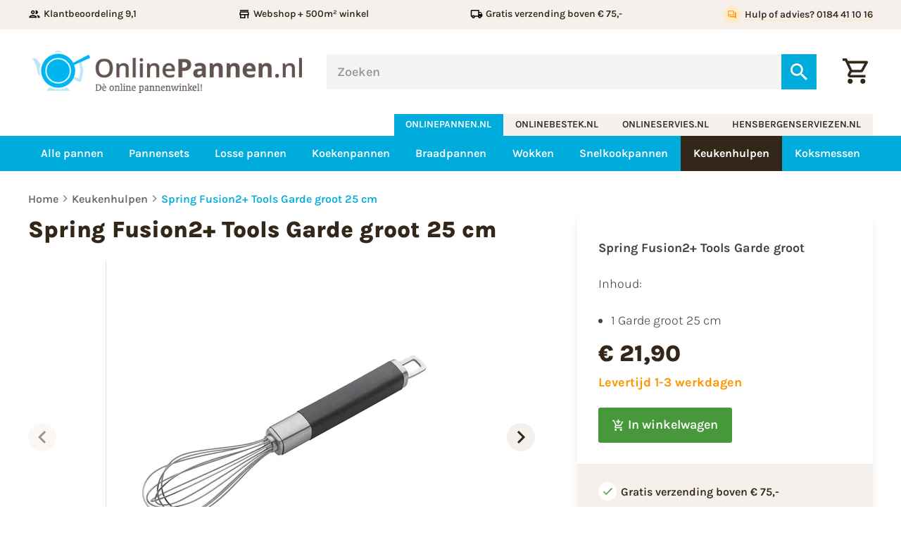

--- FILE ---
content_type: text/html
request_url: https://www.onlinepannen.nl/spring-fusion2plus-tools-garde-groot-25-cm-2218/
body_size: 24396
content:
<!DOCTYPE html>
<html lang="nl" prefix="og: http://ogp.me/ns#">
	<head>
		<!--
        ###################################################################################
        
                   Technische realisatie | DailyCMS | https://www.dailycms.com
        
        ###################################################################################
-->
		<meta charset="utf-8">
		<title>Spring Fusion2+ Tools Garde groot 25 cm kopen? | OnlineServies.nl</title>
		<meta name="description" content="Spring Fusion2+ Tools Garde groot 25 cm (online) kopen? Garde € 21,90 direct uit voorraad leverbaar! Webwinkel + 510 m&#178; Showroom &amp; 50 jaar Ervaring.">
		<link rel="canonical" href="https://www.onlinepannen.nl/spring-fusion2plus-tools-garde-groot-25-cm-2218/">
		<meta name="viewport" content="width=device-width, initial-scale=1.0">
		<link rel="preload" as="style" href="https://cdn.dailycms.com/css/reset-1.3.css" integrity="sha384-W7F1X8tCsjPJT+fVMlaKSZ3GzYt5kP6Fy6Msmmd/znA1Fb/8O0GImEQxDtTuUXTm" crossorigin="anonymous">
		<link rel="preload" as="style" href="/css/1415918-fonts.css">
		<link rel="preload" as="style" href="/css/1415918-index.css">
		<link rel="preload" as="style" href="/css/1415918-content-1.4.css">
		<link rel="preload" as="style" href="https://cdn.dailycms.com/css/partcookiewall-1.3.css" integrity="sha384-GhgomTwauaWxRA8vtv8I+Z+fl4yRKN5Pm60dDpZ/ZjjdfDq7Quaaotx+FpdvT4RL" crossorigin="anonymous">
		<link rel="preload" as="style" href="/css/1415918-partbutton-1.7.css">
		<link rel="preload" as="style" href="/css/1415918-partsearchbar-2.4.css">
		<link rel="preload" as="style" href="https://cdn.dailycms.com/css/partloadinganimation-2.4.css" integrity="sha384-4+9ormsdr2cVegZg8iuqRggHzaiA7F00eSGNwkruQ9BlNXH9xY62pVu3RxwyvqLb" crossorigin="anonymous">
		<link rel="preload" as="style" href="/css/1415918-partshoppingcart-1.2.css">
		<link rel="preload" as="style" href="/css/1415918-partnavigation-2.3.css">
		<link rel="preload" as="style" href="/css/1415918-partbreadcrumb-1.5.css">
		<link rel="preload" as="style" href="https://cdn.dailycms.com/css/partfileimagegallery-2.14.css" integrity="sha384-ca3qMEUnwcVeQVBSp/hRrBlRv+THZ/Xyj6HKNSvsyLWq5l96KVXJ5GX4zahUOs8J" crossorigin="anonymous">
		<link rel="preload" as="style" href="https://cdn.dailycms.com/css/partpopup-3.3.css" integrity="sha384-OYpgQoxc12VWt5z8pnDOrqWCeChYDUlH7t7v8aRE+2z2OdqGtkDvYIR6edmafI8v" crossorigin="anonymous">
		<link rel="preload" as="style" href="/css/1415918-partslider-2.2.css">
		<link rel="preload" as="style" href="https://cdn.dailycms.com/css/partmessage-1.3.css" integrity="sha384-/omFLtvHpOIpF2V7y78SgCbmicHLeo3Vc/bOg3nyxaTiuFwOWl0jxxfdP//ERYAZ" crossorigin="anonymous">
		<link rel="preload" as="style" href="/css/1415918-partaccordionmenu-5.css">
		<link rel="preload" as="style" href="/css/1415918-override.css">
		<link rel="preload" as="style" href="/css/1415918-responsive.css">
		<link rel="preload" as="script" href="https://cdn.dailycms.com/js/jquery-3.7.1.js" integrity="sha384-1swiAeV3WUA6c/A2boezVy0jLcKja2zfu1fskIxKybfISzI6gR0p/Y+2xZYEbk7p" crossorigin="anonymous">
		<link rel="preload" as="script" href="https://cdn.dailycms.com/js/uri-1.19.1.js" integrity="sha384-OHJzbl9GtZ7HJfFWm/13C3qhMRjBns4zfhGmO3dSf16k6TOpSxGo3VFNVP3aM+Y1" crossorigin="anonymous">
		<link rel="preload" as="script" href="https://cdn.dailycms.com/js/partajax-3.17.js" integrity="sha384-7EySy+mhqqPKeMoh+tssdqr9g7xFZQKIP96AlFo0zRZXwBKu642Aiff6svCGJuKI" crossorigin="anonymous">
		<link rel="preload" as="script" href="/js/index.js">
		<link rel="preload" as="script" href="https://cdn.dailycms.com/js/popper-2.9.2.js" integrity="sha384-eabK5O1AcJEEZFUvVy9tVswjLgeoGgw+p1Mhu+q7G3uziSywbZ6RUv8t9wRUIecT" crossorigin="anonymous">
		<link rel="preload" as="script" href="https://cdn.dailycms.com/js/jquerylazysizes-5.3.2.js" integrity="sha384-N0hwywoqEWyVDpoTkT+BXt8qTJZuiAqwp2iAWnJKCXgj/cqiipFT3ja39oC6imm2" crossorigin="anonymous">
		<link rel="preload" as="script" href="https://cdn.dailycms.com/js/partpopup-3.12.js" integrity="sha384-O8b8zAQHsayiWSTuCt6kDY/RlkOAHslYm6F+DyY60DPHB7qT+ESwPR3fy6GvYRjt" crossorigin="anonymous">
		<link rel="preload" as="script" href="https://cdn.dailycms.com/js/partslider-2.0.15.js" integrity="sha384-VTXlZFf6XANxUrjlZfmiR0EqVbYcPVp2/j700ubARnxa9pzHDqm9o3ykhWbOeh4n" crossorigin="anonymous">
		<link rel="preload" as="script" href="/js/snippetTabs.js">
		<link rel="preload" as="script" href="https://cdn.dailycms.com/js/partaccordionmenu-5.js" integrity="sha384-1TIEC/OX3GJfTzeie8FEPaSEItUXW6fP6wD7CzzObju74RvQo7lMMsFeu0Wmg+gz" crossorigin="anonymous">
		<meta property="og:type" content="product">
		<meta property="og:site_name" content="onlinepannen.nl">
		<meta property="og:title" content="Spring Fusion2+ Tools Garde groot 25 cm kopen? | OnlineServies.nl">
		<meta property="og:description" content="Spring Fusion2+ Tools Garde groot 25 cm (online) kopen? Garde € 21,90 direct uit voorraad leverbaar! Webwinkel + 510 m&amp;#178; Showroom &amp;amp; 50 jaar Ervaring.">
		<meta property="og:url" Content="https://www.onlinepannen.nl/spring-fusion2plus-tools-garde-groot-25-cm-2218/">
		<meta property="og:locale" content="nl_NL">
		<meta property="og:image" Content="https://www.onlinepannen.nl/image/83845-3946/629x630/d8Z1uwSRk0RCRh654K3qxXGITnpvMCVTSLG0Y2UBjLrb9D0CVTIS-Spring%20Fusion2%20%20Tools%20Garde%20groot%2025%20cm.jpg">
		<meta property="og:image:alt" content="Spring Fusion2+ Tools Garde groot 25 cm">
		<meta property="og:image:width" content="629">
		<meta property="og:image:height" content="630">
		<meta property="og:video:url" Content="https://youtu.be/SBKAZeta56s">
		<meta property="og:video:width" content="1280">
		<meta property="og:video:height" content="720">
		<meta property="og:product:price:amount" content="21.90">
		<meta property="og:product:price:currency" content="EUR">
		<link rel="icon" sizes="any" href="/favicon.ico">
		<link rel="shortcut icon " type="image/png" sizes="64x64" href="/image/72542-2745/64x64/sOvl79U9P0fuTKYp7Cc9oMFiDCVTSLe1zFbX-favicon.png">
		<link rel="shortcut icon" sizes="196x196" href="/image/72542-2745/196x196/sOvl79U9P0cdCVTPLDxkDlVB0J4SJZ7JtLR8nWjZ80No70sCVTIS-favicon.png">
		<link rel="apple-touch-icon-precomposed" href="/image/72542-2745/180x180/sOvl79U9P0exdtlDo7c36VGYXszfxLg188TCVTPL5PtQP4kCVTIS-favicon.png">
		<meta name="msapplication-TileColor" content="#FFFFFF">
		<meta name="msapplication-TileImage" content="/image/72542-2745/144x144/sOvl79U9P0dCVTPLPdzDAr32qesgRQVuFpUmuLQ14ZomamACVTIS-favicon.png">
		<script type="application/ld+json">[{"@context":"http://schema.org/","@type":"Organization","@id":"https://www.onlinepannen.nl#Organization","name":"onlinepannen.nl","url":"https://www.onlinepannen.nl","description":"Pannen kopen? Onlinepannnen.nl - Dé online pannen winkel! >> 80 Pannen series >> A-merken pannen >> Webwinkel + 500 m² Showroom & 50 jaar Ervaring. Webwinkel + 510 m² Showroom & 50 jaar Ervaring.","logo":"https://www.onlinepannen.nl/image/72542-2745/900x900/sOvl79U9P0dcG3abLqiRgPcil7QFlbn9tXJ4eUapPHMCVTIS-favicon.png","image":"https://www.onlinepannen.nl/image/72542-2745/900x900/sOvl79U9P0dcG3abLqiRgPcil7QFlbn9tXJ4eUapPHMCVTIS-favicon.png","telephone":"0031184411016","email":"info@hensbergenserviezen.nl","address":{"@type":"PostalAddress","streetAddress":"Parallelweg 4b","addressLocality":"Sliedrecht","postalCode":"3364 AL","addressCountry":"NL"},"sameAs":["https://www.facebook.com/Hensbergen-serviezen-VOF-1719533368323399/"]},{"@context":"http://schema.org/","@type":"Website","url":"https://www.onlinepannen.nl","name":"onlinepannen.nl","potentialAction":[{"@type":"SearchAction","target":"https://www.onlinepannen.nl/zoeken/?zoeken={search_term_string}","query-input":"required name=search_term_string"}]},{"@context":"http://schema.org/","@type":"BreadcrumbList","itemListElement":[{"@type":"ListItem","position":1,"item":{"@id":"https://www.onlinepannen.nl/keukenhulpen/#BreadcrumbList","name":"Keukenhulpen"}},{"@type":"ListItem","position":2,"item":{"@id":"https://www.onlinepannen.nl/spring-fusion2plus-tools-garde-groot-25-cm-2218/#BreadcrumbList","name":"Spring Fusion2+ Tools Garde groot 25 cm"}}]},{"@context":"http://schema.org/","@type":"Product","name":"Spring Fusion2+ Tools Garde groot 25 cm","description":"Spring Fusion2+ Tools Garde groot 25 cm (online) kopen? Garde € 21,90 direct uit voorraad leverbaar! Webwinkel + 510 m² Showroom & 50 jaar Ervaring.","sku":"1816830021","gtin13":"4052356008243","image":"https://www.onlinepannen.nl/image/83845-3946/899x900/d8Z1uwSRk0RCVTSLFjBTQKONmDnJTsegunTfEV3jelsOfP4CVTIS-Spring%20Fusion2%20%20Tools%20Garde%20groot%2025%20cm.jpg","offers":{"@type":"Offer","priceCurrency":"EUR","price":21.90,"url":"https://www.onlinepannen.nl/spring-fusion2plus-tools-garde-groot-25-cm-2218/"}}]</script>
		<link href="https://cdn.dailycms.com/css/reset-1.3.css" rel="stylesheet" integrity="sha384-W7F1X8tCsjPJT+fVMlaKSZ3GzYt5kP6Fy6Msmmd/znA1Fb/8O0GImEQxDtTuUXTm" crossorigin="anonymous">
		<link href="/css/1415918-fonts.css" rel="stylesheet">
		<link href="/css/1415918-index.css" rel="stylesheet">
		<link href="/css/1415918-content-1.4.css" rel="stylesheet">
		<link href="https://cdn.dailycms.com/css/partcookiewall-1.3.css" rel="stylesheet" integrity="sha384-GhgomTwauaWxRA8vtv8I+Z+fl4yRKN5Pm60dDpZ/ZjjdfDq7Quaaotx+FpdvT4RL" crossorigin="anonymous">
		<link href="/css/1415918-partbutton-1.7.css" rel="stylesheet">
		<link href="/css/1415918-partsearchbar-2.4.css" rel="stylesheet">
		<link href="https://cdn.dailycms.com/css/partloadinganimation-2.4.css" rel="stylesheet" integrity="sha384-4+9ormsdr2cVegZg8iuqRggHzaiA7F00eSGNwkruQ9BlNXH9xY62pVu3RxwyvqLb" crossorigin="anonymous">
		<link href="/css/1415918-partshoppingcart-1.2.css" rel="stylesheet">
		<link href="/css/1415918-partnavigation-2.3.css" rel="stylesheet">
		<link href="/css/1415918-partbreadcrumb-1.5.css" rel="stylesheet">
		<link href="https://cdn.dailycms.com/css/partfileimagegallery-2.14.css" rel="stylesheet" integrity="sha384-ca3qMEUnwcVeQVBSp/hRrBlRv+THZ/Xyj6HKNSvsyLWq5l96KVXJ5GX4zahUOs8J" crossorigin="anonymous">
		<link href="https://cdn.dailycms.com/css/partpopup-3.3.css" rel="stylesheet" integrity="sha384-OYpgQoxc12VWt5z8pnDOrqWCeChYDUlH7t7v8aRE+2z2OdqGtkDvYIR6edmafI8v" crossorigin="anonymous">
		<link href="/css/1415918-partslider-2.2.css" rel="stylesheet">
		<link href="https://cdn.dailycms.com/css/partmessage-1.3.css" rel="stylesheet" integrity="sha384-/omFLtvHpOIpF2V7y78SgCbmicHLeo3Vc/bOg3nyxaTiuFwOWl0jxxfdP//ERYAZ" crossorigin="anonymous">
		<link href="/css/1415918-partaccordionmenu-5.css" rel="stylesheet">
		<link href="/css/1415918-override.css" rel="stylesheet">
		<link href="/css/1415918-responsive.css" rel="stylesheet">
		<script>window.dataLayer = window.dataLayer || [];function gtag(){dataLayer.push(arguments);}if(typeof gtag === "function"){gtag("consent", "default",{ "ad_storage": "denied","ad_user_data": "denied","ad_personalization": "denied","analytics_storage": "denied"});}</script>
		<script async src="https://www.googletagmanager.com/gtag/js?id=G-P21QTS9XTY"></script>
		<noscript>
			<iframe src="https://www.googletagmanager.com/ns.html?id=GTM-NZWC7KG" height="0" width="0" style="display:none;visibility:hidden"></iframe>
		</noscript>
		<script>if (!String.prototype.includes) { String.prototype.includes = function() { 'use strict'; return String.prototype.indexOf.apply(this, arguments) !== -1; }; };if (!String.prototype.startsWith) {String.prototype.startsWith = function(searchString, position) {position = position || 0; return this.indexOf(searchString, position) === position;};};if (!String.prototype.endsWith) {String.prototype.endsWith = function(search, this_len) { if (this_len === undefined || this_len > this.length) {	this_len = this.length;} return this.substring(this_len - search.length, this_len) === search;};};ElementMoveToEndOfBody = function(element) { if(element != null && $(element).parent().length && $(element).parent().prop('tagName').toLowerCase() !== 'body') {var attrId = $(element).attr('id');if (typeof attrId !== 'undefined' && attrId !== false) {$('body').children('#' + attrId).remove();}$(element).detach().appendTo('body');}};</script>
		<script nonce="55GYjP2lnkhykY">window.dataLayer = window.dataLayer || [];function gtag(){dataLayer.push(arguments);}if(typeof gtag === "function"){gtag("js", new Date());gtag("config", "G-P21QTS9XTY");gtag("config", "G-988MV8ZZHG");}(function(w,d,s,l,i){w[l]=w[l]||[];w[l].push({'gtm.start':new Date().getTime(),event:'gtm.js'});var f=d.getElementsByTagName(s)[0],j=d.createElement(s),dl=l!='dataLayer'?'&l='+l:'';j.async=true;j.src='https://www.googletagmanager.com/gtm.js?id='+i+dl;f.parentNode.insertBefore(j, f);})(window, document,'script','dataLayer','GTM-NZWC7KG');globalVariables = [];</script>
	</head>
	<body>
		<section id="topBar">
			<div class="basicContainer">
				<ul>
					<li>
						<span class="icon">
							<svg viewBox="0 0 24 24">
								<path d="M9 13.75c-2.34 0-7 1.17-7 3.5V19h14v-1.75c0-2.33-4.66-3.5-7-3.5zM4.34 17c.84-.58 2.87-1.25 4.66-1.25s3.82.67 4.66 1.25H4.34zM9 12c1.93 0 3.5-1.57 3.5-3.5S10.93 5 9 5 5.5 6.57 5.5 8.5 7.07 12 9 12zm0-5c.83 0 1.5.67 1.5 1.5S9.83 10 9 10s-1.5-.67-1.5-1.5S8.17 7 9 7zm7.04 6.81c1.16.84 1.96 1.96 1.96 3.44V19h4v-1.75c0-2.02-3.5-3.17-5.96-3.44zM15 12c1.93 0 3.5-1.57 3.5-3.5S16.93 5 15 5c-.54 0-1.04.13-1.5.35.63.89 1 1.98 1 3.15s-.37 2.26-1 3.15c.46.22.96.35 1.5.35z"></path>
							</svg>
						</span>
						<span class="label">Klantbeoordeling 9,1</span>
					</li>
					<li>
						<span class="icon">
							<svg viewBox="0 0 24 24">
								<path d="m18.36 9 .6 3H5.04l.6-3h12.72M20 4H4v2h16V4Zm0 3H4l-1 5v2h1v6h10v-6h4v6h2v-6h1v-2l-1-5ZM6 18v-4h6v4H6Z"></path>
							</svg>
						</span>
						<span class="label">Webshop + 500m&sup2; winkel</span>
					</li>
					<li>
						<span class="icon">
							<svg viewBox="0 0 24 24">
								<path d="M20 8h-3V4H3c-1.1 0-2 .9-2 2v11h2c0 1.66 1.34 3 3 3s3-1.34 3-3h6c0 1.66 1.34 3 3 3s3-1.34 3-3h2v-5l-3-4zm-.5 1.5 1.96 2.5H17V9.5h2.5zM6 18c-.55 0-1-.45-1-1s.45-1 1-1 1 .45 1 1-.45 1-1 1zm2.22-3c-.55-.61-1.33-1-2.22-1s-1.67.39-2.22 1H3V6h12v9H8.22zM18 18c-.55 0-1-.45-1-1s.45-1 1-1 1 .45 1 1-.45 1-1 1z"></path>
							</svg>
						</span>
						<span class="label">Gratis verzending boven &euro; 75,-</span>
					</li>
					<li>
						<span class="icon">
							<svg viewBox="0 0 24 24">
								<path d="M12 4V1L8 5l4 4V6c3.31 0 6 2.69 6 6 0 1.01-.25 1.97-.7 2.8l1.46 1.46A7.93 7.93 0 0 0 20 12c0-4.42-3.58-8-8-8zm0 14c-3.31 0-6-2.69-6-6 0-1.01.25-1.97.7-2.8L5.24 7.74A7.93 7.93 0 0 0 4 12c0 4.42 3.58 8 8 8v3l4-4-4-4v3z"></path>
							</svg>
						</span>
						<span class="label">14 dagen bedenktijd</span>
					</li>
					<li>
						<a id="partButton22404520" class="partButton partButton1 trackingIdHulpofadvies0184411016 naked" aria-label="Hulp of advies? 0184 41 10 16" href="tel:0031184411016">
							<span class="buttonIcon">
								<svg viewBox="0 0 24 24">
									<path d="M15 4v7H5.17l-.59.59-.58.58V4h11m1-2H3c-.55 0-1 .45-1 1v14l4-4h10c.55 0 1-.45 1-1V3c0-.55-.45-1-1-1zm5 4h-2v9H6v2c0 .55.45 1 1 1h11l4 4V7c0-.55-.45-1-1-1z"></path>
								</svg>
							</span>
							<span class="buttonLabel">Hulp of advies? 0184 41 10 16</span>
						</a>
					</li>
				</ul>
			</div>
		</section>
		<header id="header">
			<div class="basicContainer">
				<div id="logoSearchAndCart">
					<a id="logo" href="/" title="Home">
						<img src="/images/style/logo.png" alt="onlinepannen.nl">
					</a>
					<div id="partSearchBar2SearchBarProducts" class="partSearchBar partSearchBar2 autocomplete">
						<form id="partSearchBar2FormSearchBarProducts" class="searchBarForm" action="/zoeken/" method="get" accept-charset="utf-8">
							<div class="inputAndResetContainer">
								<input id="partSearchBar2SearchBarProductsInput" class="searchBarInput" type="search" name="zoeken" placeholder="Zoeken" inputmode="search" aria-label="Zoeken" autocomplete="off">
								<div id="popper64664427" class="popperPartSearchBar popperPartSearchBar2">
									<div class="searchBarAutoCompleteContainer"></div>
								</div>
								<button class="searchBarReset" type="button">
									<span class="searchBarResetIcon">
										<svg viewBox="0 0 14 14">
											<path d="M14 1.41L12.59 0 7 5.59 1.41 0 0 1.41 5.59 7 0 12.59 1.41 14 7 8.41 12.59 14 14 12.59 8.41 7z"></path>
										</svg>
									</span>
								</button>
							</div>
							<button class="searchBarButton" type="submit" aria-label="Zoeken">
								<svg viewBox="0 0 18 18">
									<path d="M12.864 11.32h-.813l-.288-.277A6.66 6.66 0 0 0 13.38 6.69a6.69 6.69 0 1 0-6.69 6.69 6.66 6.66 0 0 0 4.354-1.617l.278.288v.813L16.467 18 18 16.467l-5.136-5.146zm-6.174 0a4.625 4.625 0 0 1-4.632-4.63A4.625 4.625 0 0 1 6.69 2.058a4.625 4.625 0 0 1 4.63 4.632 4.625 4.625 0 0 1-4.63 4.63z"></path>
								</svg>
							</button>
						</form>
					</div>
					<a class="partShoppingCart partShoppingCart1 buttonOrderSummary trackingIdWinkelwagen" aria-label="Winkelwagen" href="/winkelwagen/" title="Winkelwagen">
						<span class="icon">
							<svg class="partSvg shoppingCartOutlined" viewBox="0 0 20 20">
								<path d="M14.55 11c.75 0 1.41-.41 1.75-1.03l3.58-6.49A.996.996 0 0019.01 2H4.21l-.94-2H0v2h2l3.6 7.59-1.35 2.44C3.52 13.37 4.48 15 6 15h12v-2H6l1.1-2h7.45zM5.16 4h12.15l-2.76 5H7.53L5.16 4zM6 16c-1.1 0-1.99.9-1.99 2S4.9 20 6 20s2-.9 2-2-.9-2-2-2zm10 0c-1.1 0-1.99.9-1.99 2s.89 2 1.99 2 2-.9 2-2-.9-2-2-2z"></path>
							</svg>
						</span>
					</a>
				</div>
			</div>
		</header>
		<div id="companyButtonContainer">
			<div class="basicContainer">
				<nav id="companyButtons">
					<a id="selected" href="http://www.onlinepannen.nl">onlinepannen.nl</a>
					<a href="http://www.onlinebestek.nl" target="_blank" rel="noopener">onlinebestek.nl</a>
					<a href="http://www.onlineservies.nl" target="_blank" rel="noopener">onlineservies.nl</a>
					<a href="http://www.hensbergenserviezen.nl" target="_blank" rel="noopener">hensbergenserviezen.nl</a>
				</nav>
			</div>
		</div>
		<section id="navigationContainer">
			<div class="basicContainer">
				<button id="mobileMenuToggle">
					<span class="mobileMenuButtonHamburger">
						<span></span>
						<span></span>
						<span></span>
					</span>
					<span class="mobileMenuButtonLabel">Menu</span>
				</button>
				<nav id="partNavigation40269157" class="partNavigation partNavigation2 horizontal">
					<ul class="level-0">
						<li>
							<a href="/alle-pannen/">
								<span class="navigationLabel">Alle pannen</span>
							</a>
						</li>
						<li>
							<a href="/pannensets/">
								<span class="navigationLabel">Pannensets</span>
							</a>
						</li>
						<li>
							<a href="/losse-pannen/">
								<span class="navigationLabel">Losse pannen</span>
							</a>
						</li>
						<li>
							<a href="/koekenpannen/">
								<span class="navigationLabel">Koekenpannen</span>
							</a>
						</li>
						<li>
							<a href="/braadpannen/">
								<span class="navigationLabel">Braadpannen</span>
							</a>
						</li>
						<li>
							<a href="/wokken/">
								<span class="navigationLabel">Wokken</span>
							</a>
						</li>
						<li>
							<a href="/snelkookpannen/">
								<span class="navigationLabel">Snelkookpannen</span>
							</a>
						</li>
						<li class="selected">
							<a href="/keukenhulpen/">
								<span class="navigationLabel">Keukenhulpen</span>
							</a>
						</li>
						<li>
							<a href="/koksmessen/">
								<span class="navigationLabel">Koksmessen</span>
							</a>
						</li>
					</ul>
				</nav>
			</div>
		</section>
		<section id="productDetail">
			<div class="basicContainer">
				<ul id="partBreadcrumb27876292" class="partBreadcrumb partBreadcrumb1">
					<li>
						<a href="/" title="Home">Home</a>
					</li>
					<li>
						<a href="/keukenhulpen/" title="Keukenhulpen">Keukenhulpen</a>
					</li>
					<li class="selected">
						<a href="/spring-fusion2plus-tools-garde-groot-25-cm-2218/" title="Spring Fusion2+ Tools Garde groot 25 cm">Spring Fusion2+ Tools Garde groot 25 cm</a>
					</li>
				</ul>
				<div id="productDetailContent">
					<div id="productImages">
						<h1 class="h1">Spring Fusion2+ Tools Garde groot 25 cm</h1>
						<div id="sliderSync" class="partSlider partSlider2">
							<div class="slideContainer">
								<div>
									<div class="partContentFileImageGallery partContentFileImageGallery2 single centerAlign partPopupId978349638896">
										<div class="contentFileImage">
											<figure style="width:500px">
												<a href="/image/83845-3946/1440x1440/d8Z1uwSRk0StmHKrN1pfLf2pMxDthPqSJzS22duN9sYCVTIS-Spring%20Fusion2%20%20Tools%20Garde%20groot%2025%20cm.jpg" data-partpopup-group="partPopupId978349638896" data-partpopup-slide-id="65308006">
													<div class="imagePlaceholderContainer">
														<div class="imagePlaceholder" style="padding-bottom:100%;"></div>
														<picture>
															<source data-sizes="auto" type="image/webp" data-src="/image/83845-3946/717x500/d8Z1uwSRk0SZL9K5dvjxim60YE2HXCVTPLZCVTPL9FVmB5Vcvv8CVTIS-Spring%20Fusion2%20%20Tools%20Garde%20groot%2025%20cm.webp" srcset="/image/83845-3946/239x167/d8Z1uwSRk0SCwr4vnOaknoNXiaEIkr8c0uDVTlhpi3gCVTIS-Spring%20Fusion2%20%20Tools%20Garde%20groot%2025%20cm.webp" data-srcset="/image/83845-3946/717x500/d8Z1uwSRk0SZL9K5dvjxim60YE2HXCVTPLZCVTPL9FVmB5Vcvv8CVTIS-Spring%20Fusion2%20%20Tools%20Garde%20groot%2025%20cm.webp 500w, /image/83845-3946/250x250/d8Z1uwSRk0TqN5vEUratQ80ChiGx61VagB9BgiGUhlgCVTIS-Spring%20Fusion2%20%20Tools%20Garde%20groot%2025%20cm.webp 250w, /image/83845-3946/1000x1000/d8Z1uwSRk0T6GHU28rccuEWcRVO3Le26K6HmRORxAqkCVTIS-Spring%20Fusion2%20%20Tools%20Garde%20groot%2025%20cm.webp 1000w">
															<img class="lazyload blurOnLoad" alt="Spring Fusion2+ Tools Garde groot 25 cm" data-sizes="auto" data-src="/image/83845-3946/717x500/d8Z1uwSRk0SZL9K5dvjxim60YE2HXCVTPLZCVTPLYZObB7TVRbcCVTIS-Spring%20Fusion2%20%20Tools%20Garde%20groot%2025%20cm.jpg" src="/image/83845-3946/239x167/d8Z1uwSRk0SCwr4vnOaknoNXiaEIkr8cI5b5ZflhiFkCVTIS-Spring%20Fusion2%20%20Tools%20Garde%20groot%2025%20cm.jpg" data-srcset="/image/83845-3946/717x500/d8Z1uwSRk0SZL9K5dvjxim60YE2HXCVTPLZCVTPLYZObB7TVRbcCVTIS-Spring%20Fusion2%20%20Tools%20Garde%20groot%2025%20cm.jpg 500w, /image/83845-3946/250x250/d8Z1uwSRk0TqN5vEUratQ80ChiGx61VaKx1bWFQ7OuICVTIS-Spring%20Fusion2%20%20Tools%20Garde%20groot%2025%20cm.jpg 250w, /image/83845-3946/1000x1000/d8Z1uwSRk0T6GHU28rccuEWcRVO3Le26xCVTPLnwUxmODY4CVTIS-Spring%20Fusion2%20%20Tools%20Garde%20groot%2025%20cm.jpg 1000w">
														</picture>
													</div>
												</a>
											</figure>
										</div>
									</div>
								</div>
								<div>
									<div class="partContentFileImageGallery partContentFileImageGallery2 single centerAlign partPopupId978349638896">
										<div class="contentFileImage">
											<figure style="width:500px">
												<a href="/image/83847-3946/1440x1440/uCVTSLFyztGjWM4tNDCVTPLnkWZy8hBsUDX6A1MyXImmPh6gHgUCVTIS-Spring%20Fusion2%20%20Tools%20Garde%20groot%2025%20cm_1.jpg" data-partpopup-group="partPopupId978349638896" data-partpopup-slide-id="52440286">
													<div class="imagePlaceholderContainer">
														<div class="imagePlaceholder" style="padding-bottom:100%;"></div>
														<picture>
															<source data-sizes="auto" type="image/webp" data-src="/image/83847-3946/717x500/uCVTSLFyztGjWM6Ui37ADLMN0xNGWAlnlsc7IrmnpdsnCVTSLOoCVTIS-Spring%20Fusion2%20%20Tools%20Garde%20groot%2025%20cm_1.webp" srcset="/image/83847-3946/239x167/uCVTSLFyztGjWM6P0hHTDMzsNBhYgzaRCVTPL4iPUxiyCVTPLtYCdigCVTIS-Spring%20Fusion2%20%20Tools%20Garde%20groot%2025%20cm_1.webp" data-srcset="/image/83847-3946/717x500/uCVTSLFyztGjWM6Ui37ADLMN0xNGWAlnlsc7IrmnpdsnCVTSLOoCVTIS-Spring%20Fusion2%20%20Tools%20Garde%20groot%2025%20cm_1.webp 500w, /image/83847-3946/250x250/uCVTSLFyztGjWM4gkLxbhw4YP3LRuzNeXzQm97TmxvpxdhsCVTIS-Spring%20Fusion2%20%20Tools%20Garde%20groot%2025%20cm_1.webp 250w, /image/83847-3946/1000x1000/uCVTSLFyztGjWM79pzpCVTPLq7vhyHZQkXUr29IS65rQ0W6TpHQCVTIS-Spring%20Fusion2%20%20Tools%20Garde%20groot%2025%20cm_1.webp 1000w">
															<img class="lazyload blurOnLoad" alt="Spring Fusion2+ Tools Garde groot 25 cm" data-sizes="auto" data-src="/image/83847-3946/717x500/uCVTSLFyztGjWM6Ui37ADLMN0xNGWAlnlsc7kfpiPpYK4hICVTIS-Spring%20Fusion2%20%20Tools%20Garde%20groot%2025%20cm_1.jpg" src="/image/83847-3946/239x167/uCVTSLFyztGjWM6P0hHTDMzsNBhYgzaRCVTPL4iPWjdShg64MwgCVTIS-Spring%20Fusion2%20%20Tools%20Garde%20groot%2025%20cm_1.jpg" data-srcset="/image/83847-3946/717x500/uCVTSLFyztGjWM6Ui37ADLMN0xNGWAlnlsc7kfpiPpYK4hICVTIS-Spring%20Fusion2%20%20Tools%20Garde%20groot%2025%20cm_1.jpg 500w, /image/83847-3946/250x250/uCVTSLFyztGjWM4gkLxbhw4YP3LRuzNeXzQmcWyp7hk5aGECVTIS-Spring%20Fusion2%20%20Tools%20Garde%20groot%2025%20cm_1.jpg 250w, /image/83847-3946/1000x1000/uCVTSLFyztGjWM79pzpCVTPLq7vhyHZQkXUr29ISLWxh5ZVj2fUCVTIS-Spring%20Fusion2%20%20Tools%20Garde%20groot%2025%20cm_1.jpg 1000w">
														</picture>
													</div>
												</a>
											</figure>
										</div>
									</div>
								</div>
								<div>
									<div class="partContentVideo partContentVideo2">
										<div class="contentVideoContainer">
											<div class="partContentText partContentText1">
												<p><a href="/spring-fusion2plus-tools-garde-groot-25-cm-2218/?cookiewall=1">Accepteer cookies</a> om deze video te bekijken</p>
											</div>
										</div>
									</div>
								</div>
							</div>
							<div class="buttonContainer">
								<button class="sliderButton prev" aria-label="Vorige">
									<svg class="partSvg keyboardArrowLeft" viewBox="0 0 8 12">
										<path d="M7.41 10.59L2.83 6l4.58-4.59L6 0 0 6l6 6z"></path>
									</svg>
								</button>
								<button class="sliderButton next" aria-label="Volgende">
									<svg class="partSvg keyboardArrowRight" viewBox="0 0 8 12">
										<path d="M.59 10.59L5.17 6 .59 1.41 2 0l6 6-6 6z"></path>
									</svg>
								</button>
							</div>
						</div>
						<div id="sliderSyncNavigation" class="partSlider partSlider2">
							<div class="slideContainer"></div>
							<div class="buttonContainer">
								<button class="sliderButton prev" aria-label="Vorige">
									<svg class="partSvg keyboardArrowLeft" viewBox="0 0 8 12">
										<path d="M7.41 10.59L2.83 6l4.58-4.59L6 0 0 6l6 6z"></path>
									</svg>
								</button>
								<button class="sliderButton next" aria-label="Volgende">
									<svg class="partSvg keyboardArrowRight" viewBox="0 0 8 12">
										<path d="M.59 10.59L5.17 6 .59 1.41 2 0l6 6-6 6z"></path>
									</svg>
								</button>
							</div>
						</div>
					</div>
					<div id="productInfo">
						<div id="productInfoGeneral">
							<div class="partContentText partContentText1">
								<p><strong>Spring Fusion2+ Tools Garde groot</strong></p><p>Inhoud: </p><ul><li>1 Garde groot 25 cm</li></ul>
							</div>
							<div class="productPricingContainer">
								<span class="price">
									<span class="value">€ 21,90</span>
								</span>
							</div>
							<span class="deliveryTime">Levertijd 1-3 werkdagen</span>
							<button id="partButton48805678" class="partButton partButton1 trackingIdInwinkelwagen partShoppingCart partShoppingCart1 add buttonPopupProductAdd" type="button" aria-label="In winkelwagen" data-href="productId=2218">
								<span class="buttonIcon">
									<svg class="partSvg addShoppingCart" viewBox="0 0 21 21">
										<path d="M10 8h2V5h3V3h-3V0h-2v3H7v2h3v3zm-4 9c-1.1 0-1.99.9-1.99 2S4.9 21 6 21s2-.9 2-2-.9-2-2-2zm10 0c-1.1 0-1.99.9-1.99 2s.89 2 1.99 2 2-.9 2-2-.9-2-2-2zm-9.83-3.25l.03-.12.9-1.63h7.45c.75 0 1.41-.41 1.75-1.03l3.86-7.01L18.42 3h-.01l-1.1 2-2.76 5H7.53l-.13-.27L5.16 5l-.95-2-.94-2H0v2h2l3.6 7.59-1.35 2.45c-.16.28-.25.61-.25.96 0 1.1.9 2 2 2h12v-2H6.42c-.13 0-.25-.11-.25-.25z"></path>
									</svg>
								</span>
								<span class="buttonLabel">In winkelwagen</span>
							</button>
						</div>
						<div id="productInfoExtra">
							<ul id="advantages">
								<li>
									<span class="label">Gratis verzending boven &euro; 75,-</span>
								</li>
								<li>
									<span class="label">Snelle levering door eigen voorraad</span>
								</li>
								<li>
									<span class="label">Klantbeoordeling 9,1</span>
								</li>
								<li>
									<span class="label">Webshop + 500m&sup2; echte winkel</span>
								</li>
								<li>
									<span class="label">Afhaalmogelijkheid in Sliedrecht</span>
								</li>
							</ul>
							<a id="partButton8784369" class="partButton partButton1 trackingIdHulpofadvies0184411016 naked" aria-label="Hulp of advies? 0184 41 10 16" href="tel:0031184411016">
								<span class="buttonIcon">
									<svg viewBox="0 0 24 24">
										<path d="M15 4v7H5.17l-.59.59-.58.58V4h11m1-2H3c-.55 0-1 .45-1 1v14l4-4h10c.55 0 1-.45 1-1V3c0-.55-.45-1-1-1zm5 4h-2v9H6v2c0 .55.45 1 1 1h11l4 4V7c0-.55-.45-1-1-1z"></path>
									</svg>
								</span>
								<span class="buttonLabel">Hulp of advies? 0184 41 10 16</span>
							</a>
						</div>
					</div>
				</div>
				<div class="tabs">
					<nav class="tabs-navigation" role="tablist" aria-label="Tabs">
						<a id="tab-Artikelomschrijving" class="tabTop active" href="/spring-fusion2plus-tools-garde-groot-25-cm-2218/#tab-Artikelomschrijving" role="tab" aria-controls="tabPanel-Artikelomschrijving" aria-selected="true" title="Spring Fusion2+ Tools Garde groot 25 cm">Artikelomschrijving</a>
						<a id="tab-Specificaties" class="tabTop" href="/spring-fusion2plus-tools-garde-groot-25-cm-2218/#tab-Specificaties" role="tab" aria-controls="tabPanel-Specificaties" aria-selected="false" title="Spring Fusion2+ Tools Garde groot 25 cm">Specificaties</a>
					</nav>
					<div id="tabPanel-Artikelomschrijving" class="tabs-content active" role="tabpanel" aria-labelledby="tab-Artikelomschrijving">
						<div class="partContentText partContentText1">
							<p><strong>Spring Fusion2+ Tools</strong>Wat is een keuken zonder keukengerei? Het veelzijdige keukengerei van de serie Spring Fusion2+ is gemaakt van Roestvrij Staal. Het heeft een elegant design en is functioneel. Met de soft greep is het keukengerei ook nog eens comfortabel in gebruik. Door het ophangoog is het ook mogelijk om de tools aan de keukenwand te bevestigen en heeft u ze altijd bij de hand.</p>
						</div>
					</div>
					<div id="tabPanel-Specificaties" class="tabs-content" role="tabpanel" aria-labelledby="tab-Specificaties">
						<div class="partContentText partContentText1">
							<p><strong>Spring Fusion2+ Tools <br></strong>Garde groot<br> Art.nr. 18 1683 00 21 </p><p><strong>Inhoud</strong>: </p><ul><li>1 Garde groot 25 cm</li></ul><p><strong>Specificaties</strong></p><ul><li>Merk: Spring</li><li>Type: Fusion2+</li><li>Soort: Garde groot</li><li>Lengte: 25 cm</li><li>Diameter garde: 6 cm</li><li>Gewicht: ca. 90 gram</li><li>Aantal delen: 1</li><li>Verpakking: Los verpakt</li><li>Materiaal: RVS, siliconen greep</li><li>Kleur: Zilver</li><li>Vaatwasmachinebestendig: Ja</li><li>Garantie: 2 jaar</li></ul>
						</div>
					</div>
				</div>
			</div>
		</section>
		<section id="reviewsAndText">
			<div class="basicContainer">
				<div id="reviewAndTextList">
					<div class="reviewAndTextItem reviews">
						<span class="h4">Klantbeoordelingen</span>
						<div id="reviewStarContainer">
							<span class="reviewStar">
								<svg viewBox="0 0 20 19">
									<path d="M10 15.27L16.18 19l-1.64-7.03L20 7.24l-7.19-.61L10 0 7.19 6.63 0 7.24l5.46 4.73L3.82 19"></path>
								</svg>
							</span>
							<span class="reviewStar">
								<svg viewBox="0 0 20 19">
									<path d="M10 15.27L16.18 19l-1.64-7.03L20 7.24l-7.19-.61L10 0 7.19 6.63 0 7.24l5.46 4.73L3.82 19"></path>
								</svg>
							</span>
							<span class="reviewStar">
								<svg viewBox="0 0 20 19">
									<path d="M10 15.27L16.18 19l-1.64-7.03L20 7.24l-7.19-.61L10 0 7.19 6.63 0 7.24l5.46 4.73L3.82 19"></path>
								</svg>
							</span>
							<span class="reviewStar">
								<svg viewBox="0 0 20 19">
									<path d="M10 15.27L16.18 19l-1.64-7.03L20 7.24l-7.19-.61L10 0 7.19 6.63 0 7.24l5.46 4.73L3.82 19"></path>
								</svg>
							</span>
							<span class="reviewStar">
								<svg viewBox="0 0 20 19">
									<path d="M20 7.24l-7.19-.62L10 0 7.19 6.63 0 7.24l5.46 4.73L3.82 19 10 15.27 16.18 19l-1.63-7.03L20 7.24zM10 13.4V4.1l1.71 4.04 4.38.38-3.32 2.88 1 4.28L10 13.4z"></path>
								</svg>
							</span>
							<span id="reviewStarScore">(9,1/10)</span>
						</div>
						<span id="reviewReccomendation">98% van onze klanten beveelt ons aan!</span>
					</div>
					<div class="reviewAndTextItem benefits">
						<span class="h4">Voordelen</span>
						<div class="partContentText partContentText1">
							<ul><li>Ruim 50 jaar ervaring</li><li>Echte vakkennis van de experts</li><li>Persoonlijk &amp; deskundig advies</li><li>Veilig bestellen en betalen</li><li>Webshop, winkel en showroom</li></ul>
						</div>
					</div>
					<div class="reviewAndTextItem text">
						<span class="h4">Winkel en webshop</span>
						<div class="partContentText partContentText1">
							<p>Onlinepannnen.nl is dé online pannenwinkel met het grootste assortiment en de bekendste merken, tegen prijzen die ver onder de winkel adviesprijzen liggen. Onlinepannen.nl is onderdeel van Hensbergen Serviezen V.O.F. te Sliedrecht.<br></p>
						</div>
					</div>
					<div class="reviewAndTextItem tips">
						<span class="h4">Tips van de pannenexpert</span>
						<div class="partContentText partContentText1">
							<ol><li><a href="/hoe-onderhoud-ik-mijn-pannen/">Hoe onderhoud ik mijn pan?</a></li><li><a href="/garantie-op-mijn-pan/">Heb ik garantie op mijn pan?</a></li><li><a href="/vaatwasmachine-gebruik/">Mag mijn pan in de vaatwasser?</a></li><li><a href="/levertijden/">Wat is jullie levertijd?</a></li><li><a href="/waar-zit-jullie-winkel/">Waar zit jullie winkel?</a></li></ol>
						</div>
					</div>
				</div>
			</div>
		</section>
		<footer>
			<div id="footerMain">
				<div class="basicContainer">
					<nav id="footerColumnMenu">
						<div class="footerColumn populair">
							<h2 class="h4">Populaire pagina&#39;s</h2>
							<ul>
								<li>
									<a href="/bk-pannen/" title="BK pannen">BK pannen</a>
								</li>
								<li>
									<a href="/bk-conical-deluxe/" title="BK Conical Deluxe">BK Conical Deluxe</a>
								</li>
								<li>
									<a href="/bk-q-linair-master-pannen/" title="BK Q-Linair Master pannen">BK Q-Linair Master pannen</a>
								</li>
								<li>
									<a href="/demeyere-pannenset/" title="Demeyere pannenset">Demeyere pannenset</a>
								</li>
								<li>
									<a href="/habonne-pannen/" title="Habonne pannen">Habonne pannen</a>
								</li>
								<li>
									<a href="/habonne-king/" title="Habonne King">Habonne King</a>
								</li>
								<li>
									<a href="/habonne-queen-pannen/" title="Habonne Queen pannen">Habonne Queen pannen</a>
								</li>
								<li>
									<a href="/keramische-koekenpan/" title="Keramische koekenpan">Keramische koekenpan</a>
								</li>
								<li>
									<a href="/kookpannen/" title="Kookpannen">Kookpannen</a>
								</li>
								<li>
									<a href="/kookpannenset/" title="Kookpannenset">Kookpannenset</a>
								</li>
								<li>
									<a href="/kuchenprofi-keukenhulpen/" title="K&#252;chenprofi keukenhulpen">K&#252;chenprofi keukenhulpen</a>
								</li>
								<li>
									<a href="/pannensets-kopen/" title="Pannensets kopen">Pannensets kopen</a>
								</li>
								<li>
									<a href="/spring-pannen/" title="Spring pannen">Spring pannen</a>
								</li>
								<li>
									<a href="/wmf-pannen/" title="WMF pannen">WMF pannen</a>
								</li>
								<li>
									<a href="/wmf-pannenset/" title="WMF pannenset">WMF pannenset</a>
								</li>
								<li>
									<a href="/garantie-op-mijn-pan/" title="Garantie op mijn pan">Garantie op mijn pan</a>
								</li>
								<li>
									<a href="/gebruiksaanwijzing-voor-het-slijpen-japanse-messen/" title="Gebruiksaanwijzing voor het slijpen Japanse messen">Gebruiksaanwijzing voor het slijpen Japanse messen</a>
								</li>
								<li>
									<a href="/hoe-onderhoud-ik-mijn-pannen/" title="Hoe onderhoud ik mijn pannen">Hoe onderhoud ik mijn pannen</a>
								</li>
								<li>
									<a href="/levertijden/" title="Levertijden">Levertijden</a>
								</li>
								<li>
									<a href="/vaatwasmachine-gebruik/" title="Vaatwasmachine gebruik">Vaatwasmachine gebruik</a>
								</li>
								<li>
									<a href="/waar-zit-jullie-winkel/" title="Waar zit jullie winkel?">Waar zit jullie winkel?</a>
								</li>
							</ul>
						</div>
						<div class="footerColumn customerservice">
							<h2 class="h4">Klantenservice</h2>
							<ul>
								<li>
									<a href="/klantenservice/bestellen/" title="Bestellen">Bestellen</a>
								</li>
								<li>
									<a href="/klantenservice/betalen/" title="Betalen">Betalen</a>
								</li>
								<li>
									<a href="/klantenservice/verzenden/" title="Verzenden">Verzenden</a>
								</li>
								<li>
									<a href="/klantenservice/retourneren/" title="Retourneren">Retourneren</a>
								</li>
								<li>
									<a href="/klantenservice/over-ons/" title="Over ons">Over ons</a>
								</li>
								<li>
									<a href="/klantenservice/tips/" title="Tips">Tips</a>
								</li>
								<li>
									<a href="/klantenservice/contact/" title="Contact">Contact</a>
								</li>
							</ul>
						</div>
						<div class="footerColumn contact">
							<h2 class="h4">Contact</h2>
							<div id="contactButtonContainer">
								<a id="partButton57676530" class="partButton partButton1 trackingIdParallelweg4b3364ALSliedrecht naked" aria-label="Parallelweg 4b, 3364 AL Sliedrecht" href="https://www.google.nl/maps/dir/&#39;&#39;/hensbergenserviezen/@51.8323103,4.6796323,12z/data=!4m8!4m7!1m0!1m5!1m1!1s0x47c429f2c48cc4c1:0x1e999afb5a64bf8a!2m2!1d4.7497185!2d51.8323906" target="_blank" rel="noopener">
									<span class="buttonIcon">
										<svg viewBox="0 0 16 20">
											<path d="M8 10c-1.1 0-2-.9-2-2s.9-2 2-2 2 .9 2 2-.9 2-2 2Zm6-1.8C14 4.57 11.35 2 8 2S2 4.57 2 8.2c0 2.34 1.95 5.44 6 9.14 4.05-3.7 6-6.8 6-9.14ZM8 0c4.2 0 8 3.22 8 8.2 0 3.32-2.67 7.25-8 11.8-5.33-4.55-8-8.48-8-11.8C0 3.22 3.8 0 8 0Z"></path>
										</svg>
									</span>
									<span class="buttonLabel">Parallelweg 4b, 3364 AL Sliedrecht</span>
								</a>
								<a id="partButton12839120" class="partButton partButton1 trackingId0184411016 naked" aria-label="0184 41 10 16" href="tel:0031184411016">
									<span class="buttonIcon">
										<svg class="partSvg phoneAlt" viewBox="0 0 18 18">
											<path d="M3.54 2c.06.89.21 1.76.45 2.59l-1.2 1.2c-.41-1.2-.67-2.47-.76-3.79h1.51zm9.86 12.02c.85.24 1.72.39 2.6.45v1.49c-1.32-.09-2.59-.35-3.8-.75l1.2-1.19zM4.5 0H1C.45 0 0 .45 0 1c0 9.39 7.61 17 17 17 .55 0 1-.45 1-1v-3.49c0-.55-.45-1-1-1-1.24 0-2.45-.2-3.57-.57a.84.84 0 0 0-.31-.05c-.26 0-.51.1-.71.29l-2.2 2.2a15.149 15.149 0 0 1-6.59-6.59l2.2-2.2c.28-.28.36-.67.25-1.02A11.36 11.36 0 0 1 5.5 1c0-.55-.45-1-1-1z"></path>
										</svg>
									</span>
									<span class="buttonLabel">0184 41 10 16</span>
								</a>
								<a id="partButton31171354" class="partButton partButton1 trackingIdinfohensbergenserviezennl naked" aria-label="info@hensbergenserviezen.nl" href="mailto:info@hensbergenserviezen.nl">
									<span class="buttonIcon">
										<svg class="partSvg envelopeAlt" viewBox="0 0 300 240">
											<path d="M270 0H30C13.5 0 .15 13.5.15 30L0 210c0 16.5 13.5 30 30 30h240c16.5 0 30-13.5 30-30V30c0-16.5-13.5-30-30-30zm0 210H30V60l120 75 120-75v150zM150 105L30 30h240l-120 75z"></path>
										</svg>
									</span>
									<span class="buttonLabel">info@hensbergenserviezen.nl</span>
								</a>
							</div>
							<div class="partContentText partContentText1">
								<p><strong>Openingstijden:​</strong></p><table><tbody><tr><td>​Zondag<br>Maandag<br>Dinsdag<br>Woensdag<br>Donderdag<br>Vrijdag<br>Zaterdag</td><td>Gesloten<br>Gesloten<br>10.00 - 17.00<br>10.00 - 17.00<br>10.00 - 17.00<br>10.00 - 17.00<br>10.00 - 17.00</td></tr><tr><td></td><td></td></tr></tbody></table>
							</div>
						</div>
					</nav>
				</div>
			</div>
			<div id="footerLogos">
				<div class="basicContainer">
					<ul>
						<li id="logoiDEAL">
							<img src="/images/style/logos/icon-logo-ideal.svg" alt="iDEAL">
						</li>
						<li id="logoBancontact">
							<img src="/images/style/logos/icon-logo-bancontact.svg" alt="Bancontact">
						</li>
						<li id="logoPostNL">
							<img src="/images/style/logos/icon-logo-postnl.svg" alt="PostNL">
						</li>
						<li id="logoDHL">
							<img src="/images/style/logos/icon-logo-dhl.svg" alt="DHL">
						</li>
					</ul>
				</div>
			</div>
			<div id="footerOtherCompanies">
				<div class="basicContainer">
					<div id="companyLogoList">
						<a id="logoOnlineservies" href="https://www.onlineservies.nl" target="_blank" rel="noopener">
							<img alt="onlineservies.nl" src="/images/style/logo-onlineservies-white.svg">
						</a>
						<a id="logoOnlinebestek" href="https://www.onlinebestek.nl" target="_blank" rel="noopener">
							<img alt="onlinebestek.nl" src="/images/style/logo-onlinebestek-white.svg">
						</a>
						<a id="logoHensbergenserviezen" href="https://www.hensbergenserviezen.nl" target="_blank" rel="noopener">
							<img alt="hensbergenserviezen.nl" src="/images/style/logo-hensbergenserviezen-white.svg">
						</a>
					</div>
				</div>
			</div>
			<div id="footerBottomMenu">
				<div class="basicContainer">
					<nav>
						<ul>
							<li>
								<a href="/cookies/" title="Cookies">
									<span class="label">Cookies</span>
								</a>
							</li>
							<li>
								<a href="/algemene-voorwaarden/" title="Algemene voorwaarden">
									<span class="label">Algemene voorwaarden</span>
								</a>
							</li>
						</ul>
					</nav>
				</div>
			</div>
		</footer>
		<div id="mobileMenuToggleContainer">
			<div id="mobileMenuToggleContainerScroll">
				<div id="partAccordionMenuNavigation63595283" class="partAccordionMenuNavigation">
					<ul class="accordionList">
						<li>
							<a href="/alle-pannen/">Alle pannen</a>
						</li>
						<li>
							<a href="/pannensets/">Pannensets</a>
						</li>
						<li>
							<a href="/losse-pannen/">Losse pannen</a>
						</li>
						<li>
							<a href="/koekenpannen/">Koekenpannen</a>
						</li>
						<li>
							<a href="/braadpannen/">Braadpannen</a>
						</li>
						<li>
							<a href="/wokken/">Wokken</a>
						</li>
						<li>
							<a href="/snelkookpannen/">Snelkookpannen</a>
						</li>
						<li class="active selected">
							<a href="/keukenhulpen/">Keukenhulpen</a>
						</li>
						<li>
							<a href="/koksmessen/">Koksmessen</a>
						</li>
					</ul>
				</div>
			</div>
		</div>
		<script src="https://cdn.dailycms.com/js/jquery-3.7.1.js" integrity="sha384-1swiAeV3WUA6c/A2boezVy0jLcKja2zfu1fskIxKybfISzI6gR0p/Y+2xZYEbk7p" crossorigin="anonymous"></script>
		<script src="https://cdn.dailycms.com/js/uri-1.19.1.js" integrity="sha384-OHJzbl9GtZ7HJfFWm/13C3qhMRjBns4zfhGmO3dSf16k6TOpSxGo3VFNVP3aM+Y1" crossorigin="anonymous"></script>
		<script src="https://cdn.dailycms.com/js/partajax-3.17.js" integrity="sha384-7EySy+mhqqPKeMoh+tssdqr9g7xFZQKIP96AlFo0zRZXwBKu642Aiff6svCGJuKI" crossorigin="anonymous"></script>
		<script src="/js/index.js"></script>
		<script src="https://cdn.dailycms.com/js/popper-2.9.2.js" integrity="sha384-eabK5O1AcJEEZFUvVy9tVswjLgeoGgw+p1Mhu+q7G3uziSywbZ6RUv8t9wRUIecT" crossorigin="anonymous"></script>
		<script src="https://cdn.dailycms.com/js/jquerylazysizes-5.3.2.js" integrity="sha384-N0hwywoqEWyVDpoTkT+BXt8qTJZuiAqwp2iAWnJKCXgj/cqiipFT3ja39oC6imm2" crossorigin="anonymous"></script>
		<script src="https://cdn.dailycms.com/js/partpopup-3.12.js" integrity="sha384-O8b8zAQHsayiWSTuCt6kDY/RlkOAHslYm6F+DyY60DPHB7qT+ESwPR3fy6GvYRjt" crossorigin="anonymous"></script>
		<script src="https://cdn.dailycms.com/js/partslider-2.0.15.js" integrity="sha384-VTXlZFf6XANxUrjlZfmiR0EqVbYcPVp2/j700ubARnxa9pzHDqm9o3ykhWbOeh4n" crossorigin="anonymous"></script>
		<script src="/js/snippetTabs.js"></script>
		<script src="https://cdn.dailycms.com/js/partaccordionmenu-5.js" integrity="sha384-1TIEC/OX3GJfTzeie8FEPaSEItUXW6fP6wD7CzzObju74RvQo7lMMsFeu0Wmg+gz" crossorigin="anonymous"></script>
		<script>function AjaxOnSucces52223632(jsonData){$('body').addClass('cookieWallActive');;};function AjaxOnSucces13535288(jsonData){if(jsonData.result.length === 0) { $('#popper64664427').hide();$('#popper64664427 .searchBarAutoCompleteContainer').empty();globalVariables['popperInstancepopper64664427'].setOptions({ modifiers: [{ name: 'eventListeners', enabled: false }], });} else {$('#popper64664427').show();globalVariables['popperInstancepopper64664427'].setOptions({ modifiers: [{ name: 'eventListeners', enabled: true }, { name: 'sameWidth', enabled: true, phase: 'beforeWrite', requires: ['computeStyles'], fn: ({ state }) => { state.styles.popper.width = `${state.rects.reference.width}px`; }, effect: ({ state }) => { state.elements.popper.style.width = `${state.elements.reference.offsetWidth }px`; } }], });globalVariables['popperInstancepopper64664427'].update();};};function AjaxBefore13535288(event,jsonData){if ($('#popper64664427').is(':hidden')) {$('#popper64664427').show();globalVariables['popperInstancepopper64664427'].setOptions({ modifiers: [{ name: 'eventListeners', enabled: true }, { name: 'sameWidth', enabled: true, phase: 'beforeWrite', requires: ['computeStyles'], fn: ({ state }) => { state.styles.popper.width = `${state.rects.reference.width}px`; }, effect: ({ state }) => { state.elements.popper.style.width = `${state.elements.reference.offsetWidth }px`; } }], });globalVariables['popperInstancepopper64664427'].update();};};function AjaxOnSucces23732812(jsonData){if(typeof event === 'undefined'){var event = null};var jsonDataForExecute = {elementSource:null,url:AjaxMutateUrlV3(this,'aI0aUEcYyJt8aFBeXxX72nsRMH3URD7MEBsNwXZPa1UCVTIS',false,false,null,event)};AjaxExecuteV3(jsonDataForExecute,$('.partShoppingCart1.buttonOrderSummary'),'replace',null,null,null,false,null,'AjaxOnLoadAjaxShoppingCartOrderSummary');window.partPopup3['42499032'].show();;};function AjaxAfter23732812(jsonData){if($('#partButton48805678').length){$('#partButton48805678').removeClass('loading');$('#partButton48805678').removeAttr('disabled');$('#partButton48805678').find('.partLoadingAnimation').remove();};;};function AjaxBefore23732812(event,jsonData){$('#partButton48805678').addClass('loading');$('#partButton48805678').attr('disabled', true); PartLoadingAnimation2($('#partButton48805678'),{'style' : 'circleSmall','color':'custom'}, true);;};</script>
		<script>function CssLoad(cssUrl, integrityHash){if ($('link[href^="' + cssUrl + '"]').length == 0) { var head = document.getElementsByTagName('head')[0];var link = document.createElement('link');link.rel = 'stylesheet';link.type = 'text/css';link.href = cssUrl;if (integrityHash){ link.integrity = integrityHash;link.crossOrigin = 'anonymous'} head.prepend(link);}}; ;function PartLoadingAnimation2(elementTarget,options,htmlAppend){if(options && elementTarget) {var htmlToAdd;if(options['style'] == 'circleSmall') {htmlToAdd = "<div class='partLoadingAnimation partLoadingAnimation2 partLoadingAnimation2--circleSmall partLoadingAnimation2--" +options['color']  +"'><div class='animationContainer'><div></div></div></div>";}if(options['style'] == 'circleMedium') {htmlToAdd = "<div class='partLoadingAnimation partLoadingAnimation2 partLoadingAnimation2--circleMedium partLoadingAnimation2--" +options['color']  +"'><div class='animationContainer'><div></div></div></div>";}if(options['style'] == 'ripple') {htmlToAdd = "<div class='partLoadingAnimation partLoadingAnimation2 partLoadingAnimation2--ripple partLoadingAnimation2--" +options['color']  +"'><div class='animationContainer'><div></div><div></div></div></div>";}if(options['style'] == 'dotsHorizontal') {htmlToAdd = "<div class='partLoadingAnimation partLoadingAnimation2 partLoadingAnimation2--dotsHorizontal partLoadingAnimation2--" +options['color']  +"'><div class='animationContainer'><div></div><div></div><div></div></div></div>";}if(options['style'] == 'squaresHorizontal') {htmlToAdd = "<div class='partLoadingAnimation partLoadingAnimation2 partLoadingAnimation2--squaresHorizontal partLoadingAnimation2--" +options['color']  +"'><div class='animationContainer'><div></div><div></div><div></div></div></div>";}if(htmlAppend) { elementTarget.append(htmlToAdd); } else { elementTarget.html(htmlToAdd); }}};(function($){$.fn.focusTextToEnd = function(){this.focus();var $thisVal = this.val();this.val('').val($thisVal);return this;}}(jQuery));</script>
		<script> new PartPopup3({
  "name": "partPopupId978349638896",
  "elements": [
    {
      "options": {},
      "id": "65308006",
      "type": "image",
      "url": "/image/83845-3946/1440x1440/d8Z1uwSRk0StmHKrN1pfLf2pMxDthPqSJzS22duN9sYCVTIS-Spring%20Fusion2%20%20Tools%20Garde%20groot%2025%20cm.jpg"
    },
    {
      "options": {},
      "id": "52440286",
      "type": "image",
      "url": "/image/83847-3946/1440x1440/uCVTSLFyztGjWM4tNDCVTPLnkWZy8hBsUDX6A1MyXImmPh6gHgUCVTIS-Spring%20Fusion2%20%20Tools%20Garde%20groot%2025%20cm_1.jpg"
    }
  ],
  "options": {
    "arrows": true,
    "counter": true,
    "infinite": false,
    "closeButtonInside": false
  }
}); new PartPopup3({
  "name": "42499032",
  "elements": [
    {
      "options": {
        "codeFunctionResponseOnLoad": "AjaxOnLoadAjaxShoppingCartInPopup"
      },
      "id": "48805678",
      "type": "ajax",
      "url": "/spring-fusion2plus-tools-garde-groot-25-cm-2218/?wtygvxlOXZi8NQnck4HaoQCVTISCVTIS&a=aI0aUEcYyJt8aFBeXxX72iL0r2d6EjoCVTPL&session=0"
    }
  ],
  "options": {
    "arrows": false,
    "counter": false,
    "infinite": false,
    "closeButtonInside": true
  }
});globalVariables_UrlMutationSegmentSequence = ['pagina'];</script>
		<script>$(document).ready(function (){jQuery.event.special.touchstart = {setup: function(_, ns, handle) {this.addEventListener('touchstart', handle, { passive: !ns.includes('noPreventDefault') });}}; ;$(window).on('popstate', function(event) {location.reload(false);});gtag("event","dailycms_view_page",{  "event": "dailycms_view_page",  "page_guid": "a1ec8bd7-5c48-418d-b6b8-b9190c69e281",  "send_to": "G-988MV8ZZHG"});gtag("event","view_item",{  "value": 21.9000,  "items": [    {      "item_id": "1816830021",      "item_name": "Spring Fusion2+ Tools Garde groot 25 cm",      "price": 21.9000,      "quantity": 1    }  ]});dataLayer.push({ "ecommerce": null});dataLayer.push({  "ecommerce": {    "value": 21.9000,    "items": [      {        "item_id": "1816830021",        "item_name": "Spring Fusion2+ Tools Garde groot 25 cm",        "price": 21.9000,        "quantity": 1      }    ]  },  "event": "view_item"});if(typeof event === 'undefined'){var event = null};var jsonDataForExecute = {elementSource:null,url:AjaxMutateUrlV3(this,'MTyqthc6j6N1EAXjUXR8BjLToZ1a4Rhn',false,true,null,event)};AjaxExecuteV3(jsonDataForExecute,$('body'),'prepend','AjaxOnSucces52223632',null,null,false,null,'AjaxOnLoadAjaxPartCookieWall');$('#partSearchBar2SearchBarProductsInput').on('focus', function() { $('#partSearchBar2SearchBarProducts').addClass('searchBarActive'); });$('#partSearchBar2SearchBarProductsInput').on('blur', function() { $('#partSearchBar2SearchBarProducts').removeClass('searchBarActive'); });ElementMoveToEndOfBody($('#popper64664427')[0]);const popperInstancepopper64664427 = Popper.createPopper(document.querySelector('#partSearchBar2SearchBarProducts'),document.querySelector('#popper64664427'),{ placement: 'bottom-start', modifiers: [ { name: 'sameWidth', enabled: true, phase: 'beforeWrite', requires: ['computeStyles'], fn: ({ state }) => { state.styles.popper.width = `${state.rects.reference.width}px`; }, effect: ({ state }) => { state.elements.popper.style.width = `${state.elements.reference.offsetWidth }px`; } } ],});globalVariables['popperInstancepopper64664427'] = popperInstancepopper64664427;$(document).on('mouseup', function (e) { if($('#popper64664427').length && !$('#popper64664427').is(e.target) && $('#popper64664427').has(e.target).length === 0  && !$('#partSearchBar2SearchBarProductsInput').is(e.target) && $('#partSearchBar2SearchBarProductsInput').has(e.target).length === 0) {$('#popper64664427').hide();$('#popper64664427 .searchBarAutoCompleteContainer').empty();globalVariables['popperInstancepopper64664427'].setOptions({ modifiers: [{ name: 'eventListeners', enabled: false }], });}});$('#partSearchBar2SearchBarProductsInput').on('focus', function() { if(typeof event === 'undefined'){var event = null};var jsonDataForExecute = {elementSource:null,url:AjaxMutateUrlV3(this,'bTUeR86Nl1L1daQAmWwERFizdYoChLCVTSLoE3AYdiwW87ACVTIS',false,true,'searchKeywordName=zoeken&zoeken=%24(%27%23partSearchBar2SearchBarProductsInput%27)&searchViewTarget=fo9TpnP1JuTXDRg0thhNXgCVTISCVTIS&searchUrl=2USCVTSLjZuqq2JbQNu0CliXqQCVTISCVTIS',event)}; window['AjaxBefore13535288'](event,jsonDataForExecute);AjaxExecuteV3(jsonDataForExecute,$('#popper64664427 .searchBarAutoCompleteContainer'),'innerhtml','AjaxOnSucces13535288',null,null,false,{'style':'circleMedium','color':'dark'},'AjaxOnLoadAjaxProductsAutoComplete'); });var timeout17114021 = null;$('#partSearchBar2SearchBarProductsInput').on('input', function(event) {clearTimeout(timeout17114021);timeout17114021 = setTimeout(function () { if(typeof event === 'undefined'){var event = null};var jsonDataForExecute = {elementSource:$(this),url:AjaxMutateUrlV3(this,'bTUeR86Nl1L1daQAmWwERFizdYoChLCVTSLoE3AYdiwW87ACVTIS',false,true,'searchKeywordName=zoeken&zoeken=%24(%27%23partSearchBar2SearchBarProductsInput%27)&searchViewTarget=fo9TpnP1JuTXDRg0thhNXgCVTISCVTIS&searchUrl=2USCVTSLjZuqq2JbQNu0CliXqQCVTISCVTIS',event)}; window['AjaxBefore13535288'](event,jsonDataForExecute);AjaxExecuteV3(jsonDataForExecute,$('#popper64664427 .searchBarAutoCompleteContainer'),'innerhtml','AjaxOnSucces13535288',null,null,false,{'style':'circleMedium','color':'dark'},'AjaxOnLoadAjaxProductsAutoComplete');}, 200);});$('#partSearchBar2SearchBarProductsInput').on('keyup', function(e) {var keyCode = e.keyCode || e.which;if (keyCode === 38 || keyCode === 40) {var liList = $('#popper64664427').find('li');var liFocus = $('#popper64664427').find('li.focus');if (liList.length > 0) {var indexLiFocus = -1;if (liFocus.length > 0) {for (var i = 0; i < liList.length; i++) { if ($(liList[i]).hasClass('focus')) { indexLiFocus = i; } }} if (keyCode === 38) {indexLiFocus = indexLiFocus - 1;if (indexLiFocus < 0) {indexLiFocus = 0;}}if (keyCode === 40) {indexLiFocus = indexLiFocus + 1;if (indexLiFocus > (liList.length - 1)) {indexLiFocus = (liList.length - 1);}}var elementLiFocus = liList[indexLiFocus];$('#popper64664427').find('ul li.focus').removeClass('focus');$(elementLiFocus).addClass('focus');}}});$('#partSearchBar2SearchBarProductsInput').on('keypress', function(e) {var keyCode = e.keyCode || e.which;if (keyCode === 13 && $('#popper64664427').find('li.focus').length > 0) {$('#popper64664427').find('li.focus .linkButton')[0].click();e.preventDefault();return false;}});$('#popper64664427').on('click', '.linkButton', function(event) { $('#partSearchBar2SearchBarProductsInput').val($(this).data('value'));$('#popper64664427').hide();popperInstancepopper64664427.update();});if($('#partSearchBar2SearchBarProducts .searchBarInput').val().length > 0) { $('#partSearchBar2SearchBarProducts .searchBarReset').addClass('active'); };$('#partSearchBar2SearchBarProducts .searchBarInput').on('keyup', function() {if ($('#partSearchBar2SearchBarProducts .searchBarInput').val().length === 0) {$('#partSearchBar2SearchBarProducts .searchBarReset').removeClass('active');} else {$('#partSearchBar2SearchBarProducts .searchBarReset').addClass('active');}});$('#partSearchBar2SearchBarProducts .searchBarReset').on('click', function() {$('#partSearchBar2SearchBarProducts .searchBarReset').removeClass('active');$('#partSearchBar2SearchBarProducts .searchBarInput').val('');AjaxMutateUrlV3(null, null, true, false, 'zoeken=null',null);});var menuItemNotNaturalList = document.querySelectorAll('#partNavigation40269157 a[href="#"]');for (i = 0; i < menuItemNotNaturalList.length; i++) { menuItemNotNaturalList[i].addEventListener('click', function(e) { e.stopPropagation();e.preventDefault();});};$("[data-partpopup-group='partPopupId978349638896']").click(function(event){event.preventDefault();window.partPopup3['partPopupId978349638896'].showById($(this).data('partpopup-slide-id'));});$('#sliderSync').partSlider2({"slidesToShow":1,"slidesToScroll":1,"startAtSlideIndex":0,"transitionSpeed":1000,"buttonsShow":true,"paginationShow":false,"swipeable":true,"infinite":false,"autoplay":false,"autoplaySpeed":5000,"autoplayPauseOnHover":true,"fade":false,"syncWithSlider":"#sliderSyncNavigation","syncOnClick":false,"overflowSlides":0,"deferred":false});$('#sliderSyncNavigation').partSlider2({"slidesToShow":5,"slidesToScroll":5,"startAtSlideIndex":0,"transitionSpeed":1000,"buttonsShow":true,"paginationShow":false,"swipeable":true,"infinite":false,"autoplay":false,"autoplaySpeed":5000,"autoplayPauseOnHover":false,"fade":false,"syncWithSlider":"#sliderSync","syncOnClick":true,"responsive":[{"breakpoint":900,"options":{"slidesToShow":3}}],"overflowSlides":0,"deferred":true,"deferredSlides":["<div>\r\n\t<div class=\"partContentFileImageGallery partContentFileImageGallery2 single centerAlign\">\r\n\t\t<div class=\"contentFileImage\">\r\n\t\t\t<figure style=\"width:80px\">\r\n\t\t\t\t<div class=\"imagePlaceholderContainer\">\r\n\t\t\t\t\t<div class=\"imagePlaceholder\" style=\"padding-bottom:100%;\"></div>\r\n\t\t\t\t\t<picture>\r\n\t\t\t\t\t\t<source data-sizes=\"auto\" type=\"image/webp\" data-src=\"/image/83845-3946/113x80/d8Z1uwSRk0SvctDQjGaTP4QudZDdHzxqUATkPJxR5TYCVTIS-Spring%20Fusion2%20%20Tools%20Garde%20groot%2025%20cm.webp\" srcset=\"/image/83845-3946/113x80/d8Z1uwSRk0SvctDQjGaTP4QudZDdHzxqUATkPJxR5TYCVTIS-Spring%20Fusion2%20%20Tools%20Garde%20groot%2025%20cm.webp\" data-srcset=\"/image/83845-3946/113x80/d8Z1uwSRk0SvctDQjGaTP4QudZDdHzxqUATkPJxR5TYCVTIS-Spring%20Fusion2%20%20Tools%20Garde%20groot%2025%20cm.webp 80w, /image/83845-3946/160x160/d8Z1uwSRk0RfeidX5g3eDixcvZXjHK7JsFARMMuJuCVTPL8CVTIS-Spring%20Fusion2%20%20Tools%20Garde%20groot%2025%20cm.webp 160w\">\r\n\t\t\t\t\t\t<img class=\"lazyload\" alt=\"Spring Fusion2+ Tools Garde groot 25 cm\" data-sizes=\"auto\" data-src=\"/image/83845-3946/113x80/d8Z1uwSRk0SvctDQjGaTPymDxiWvV1lNDS6FQ2U0G4cCVTIS-Spring%20Fusion2%20%20Tools%20Garde%20groot%2025%20cm.jpg\" src=\"/image/83845-3946/113x80/d8Z1uwSRk0SvctDQjGaTPymDxiWvV1lNDS6FQ2U0G4cCVTIS-Spring%20Fusion2%20%20Tools%20Garde%20groot%2025%20cm.jpg\" data-srcset=\"/image/83845-3946/113x80/d8Z1uwSRk0SvctDQjGaTPymDxiWvV1lNDS6FQ2U0G4cCVTIS-Spring%20Fusion2%20%20Tools%20Garde%20groot%2025%20cm.jpg 80w, /image/83845-3946/160x160/d8Z1uwSRk0RfeidX5g3eDixcvZXjHK7JKuQmaSkCVTPLFIcCVTIS-Spring%20Fusion2%20%20Tools%20Garde%20groot%2025%20cm.jpg 160w\">\r\n\t\t\t\t\t</picture>\r\n\t\t\t\t</div>\r\n\t\t\t</figure>\r\n\t\t</div>\r\n\t</div>\r\n</div>\r\n","<div>\r\n\t<div class=\"partContentFileImageGallery partContentFileImageGallery2 single centerAlign\">\r\n\t\t<div class=\"contentFileImage\">\r\n\t\t\t<figure style=\"width:80px\">\r\n\t\t\t\t<div class=\"imagePlaceholderContainer\">\r\n\t\t\t\t\t<div class=\"imagePlaceholder\" style=\"padding-bottom:100%;\"></div>\r\n\t\t\t\t\t<picture>\r\n\t\t\t\t\t\t<source data-sizes=\"auto\" type=\"image/webp\" data-src=\"/image/83847-3946/113x80/uCVTSLFyztGjWM5Atuoic2vT8h1rs7vkmGCVTPL7lVPaErqs5BQCVTIS-Spring%20Fusion2%20%20Tools%20Garde%20groot%2025%20cm_1.webp\" srcset=\"/image/83847-3946/113x80/uCVTSLFyztGjWM5Atuoic2vT8h1rs7vkmGCVTPL7lVPaErqs5BQCVTIS-Spring%20Fusion2%20%20Tools%20Garde%20groot%2025%20cm_1.webp\" data-srcset=\"/image/83847-3946/113x80/uCVTSLFyztGjWM5Atuoic2vT8h1rs7vkmGCVTPL7lVPaErqs5BQCVTIS-Spring%20Fusion2%20%20Tools%20Garde%20groot%2025%20cm_1.webp 80w, /image/83847-3946/160x160/uCVTSLFyztGjWM6l7SRtwCVTPLsrg1YVDhr37uds0JI95LARUwwCVTIS-Spring%20Fusion2%20%20Tools%20Garde%20groot%2025%20cm_1.webp 160w\">\r\n\t\t\t\t\t\t<img class=\"lazyload\" alt=\"Spring Fusion2+ Tools Garde groot 25 cm\" data-sizes=\"auto\" data-src=\"/image/83847-3946/113x80/uCVTSLFyztGjWM5Atuoic2vT8twhUfD6CVTSLBfZaN1ZBGCCQOUCVTIS-Spring%20Fusion2%20%20Tools%20Garde%20groot%2025%20cm_1.jpg\" src=\"/image/83847-3946/113x80/uCVTSLFyztGjWM5Atuoic2vT8twhUfD6CVTSLBfZaN1ZBGCCQOUCVTIS-Spring%20Fusion2%20%20Tools%20Garde%20groot%2025%20cm_1.jpg\" data-srcset=\"/image/83847-3946/113x80/uCVTSLFyztGjWM5Atuoic2vT8twhUfD6CVTSLBfZaN1ZBGCCQOUCVTIS-Spring%20Fusion2%20%20Tools%20Garde%20groot%2025%20cm_1.jpg 80w, /image/83847-3946/160x160/uCVTSLFyztGjWM6l7SRtwCVTPLsrg1YVDhr37udsearnsdkIMNgCVTIS-Spring%20Fusion2%20%20Tools%20Garde%20groot%2025%20cm_1.jpg 160w\">\r\n\t\t\t\t\t</picture>\r\n\t\t\t\t</div>\r\n\t\t\t</figure>\r\n\t\t</div>\r\n\t</div>\r\n</div>\r\n","<div>\r\n\t<div class=\"partContentFileImageGallery partContentFileImageGallery2 external centerAlign single video\">\r\n\t\t<div class=\"contentFileImage\">\r\n\t\t\t<figure>\r\n\t\t\t\t<div class=\"imagePlaceholderContainer\">\r\n\t\t\t\t\t<div class=\"imagePlaceholder\" style=\"padding-bottom:70.70%\"></div>\r\n\t\t\t\t\t<picture>\r\n\t\t\t\t\t\t<img class=\"lazyload blurOnLoad\" src=\"https://img.youtube.com/vi/SBKAZeta56s/2.jpg\" alt=\"external image\">\r\n\t\t\t\t\t</picture>\r\n\t\t\t\t</div>\r\n\t\t\t</figure>\r\n\t\t</div>\r\n\t</div>\r\n</div>\r\n"]});$('#partButton48805678').on('click', function(event){if(typeof event === 'undefined'){var event = null};var jsonDataForExecute = {elementSource:$(this),url:'/spring-fusion2plus-tools-garde-groot-25-cm-2218/?wtygvxlOXZi8NQnck4HaoQCVTISCVTIS&a=MTyqthc6j6NCNeXsdQH1MYOpXvAggnV9AQCVTSL5nl1CVTSLglaA3NDPNQ1mcACVTISCVTIS'}; window['AjaxBefore23732812'](event,jsonDataForExecute);AjaxExecuteV3(jsonDataForExecute,null,'innerhtml','AjaxOnSucces23732812',null,'AjaxAfter23732812',false,null,'AjaxOnLoadAjaxPartShoppingCart1_ProductAdd');});$('#partAccordionMenuNavigation63595283').partAccordionMenu({ });});</script>
	</body>
</html>


--- FILE ---
content_type: text/css
request_url: https://www.onlinepannen.nl/css/1415918-fonts.css
body_size: 240
content:
@font-face{font-family:Karla;font-style:normal;font-weight:300;font-display:swap;src:local(""),url(/fonts/karla-v21-latin-300.woff2) format("woff2"),url(/fonts/karla-v21-latin-300.woff) format("woff")}@font-face{font-family:Karla;font-style:normal;font-weight:400;font-display:swap;src:local(""),url(/fonts/karla-v21-latin-regular.woff2) format("woff2"),url(/fonts/karla-v21-latin-regular.woff) format("woff")}@font-face{font-family:Karla;font-style:normal;font-weight:500;font-display:swap;src:local(""),url(/fonts/karla-v21-latin-500.woff2) format("woff2"),url(/fonts/karla-v21-latin-500.woff) format("woff")}@font-face{font-family:Karla;font-style:normal;font-weight:600;font-display:swap;src:local(""),url(/fonts/karla-v21-latin-600.woff2) format("woff2"),url(/fonts/karla-v21-latin-600.woff) format("woff")}@font-face{font-family:Karla;font-style:normal;font-weight:700;font-display:swap;src:local(""),url(/fonts/karla-v21-latin-700.woff2) format("woff2"),url(/fonts/karla-v21-latin-700.woff) format("woff")}@font-face{font-family:Karla;font-style:normal;font-weight:800;font-display:swap;src:local(""),url(/fonts/karla-v21-latin-800.woff2) format("woff2"),url(/fonts/karla-v21-latin-800.woff) format("woff")}@font-face{font-family:Karla;font-style:italic;font-weight:300;font-display:swap;src:local(""),url(/fonts/karla-v21-latin-300italic.woff2) format("woff2"),url(/fonts/karla-v21-latin-300italic.woff) format("woff")}@font-face{font-family:Karla;font-style:italic;font-weight:400;font-display:swap;src:local(""),url(/fonts/karla-v21-latin-italic.woff2) format("woff2"),url(/fonts/karla-v21-latin-italic.woff) format("woff")}@font-face{font-family:Karla;font-style:italic;font-weight:500;font-display:swap;src:local(""),url(/fonts/karla-v21-latin-500italic.woff2) format("woff2"),url(/fonts/karla-v21-latin-500italic.woff) format("woff")}@font-face{font-family:Karla;font-style:italic;font-weight:600;font-display:swap;src:local(""),url(/fonts/karla-v21-latin-600italic.woff2) format("woff2"),url(/fonts/karla-v21-latin-600italic.woff) format("woff")}@font-face{font-family:Karla;font-style:italic;font-weight:700;font-display:swap;src:local(""),url(/fonts/karla-v21-latin-700italic.woff2) format("woff2"),url(/fonts/karla-v21-latin-700italic.woff) format("woff")}@font-face{font-family:Karla;font-style:italic;font-weight:800;font-display:swap;src:local(""),url(/fonts/karla-v21-latin-800italic.woff2) format("woff2"),url(/fonts/karla-v21-latin-800italic.woff) format("woff")}


--- FILE ---
content_type: text/css
request_url: https://www.onlinepannen.nl/css/1415918-index.css
body_size: 11140
content:
html{height:calc(100vh - env(safe-area-inset-bottom))}body{color:#444;font-size:1.125rem;font-weight:300;font-family:Karla,sans-serif;-webkit-font-smoothing:antialiased;-moz-osx-font-smoothing:grayscale}h1,h2,h3,h4,.h1,.h2,.h3,.h4{word-wrap:break-word;line-height:1.2em;color:var(--color-brown-darker)}h1,.h1{font-size:clamp(1.667rem,1vw + 1.25rem,2.778rem);font-weight:800}h2,.h2{font-size:clamp(1.444rem,1vw + 1rem,2rem);font-weight:800;color:var(--color-blue)}h3,.h3{font-size:26px;font-weight:800}h4,.h4{font-size:1.375rem;font-weight:800;margin-bottom:5px}strong{font-weight:700;font-style:inherit}em{font-style:italic;font-weight:inherit}sup,sub{vertical-align:baseline;position:relative;font-size:75%;line-height:0}sup{top:-.5em;vertical-align:sub}sub{bottom:-.25em;vertical-align:sub}:root{--color-blue-hs:193, 100%;--color-blue-l:43%;--color-blue: hsl(var(--color-blue-hs),var(--color-blue-l));--color-blue-lighter: #EBF8FC;--color-blue-darker: hsl(var(--color-blue-hs),calc(var(--color-blue-l) - 5%));--color-brown-hs:31, 33%;--color-brown-l:65%;--color-brown: hsl(var(--color-brown-hs),var(--color-brown-l));--color-brown-lighter: hsl(var(--color-brown-hs),calc(var(--color-brown-l) + 29%));--color-brown-darker: hsl(var(--color-brown-hs),calc(var(--color-brown-l) - 50%));--color-orange-hs:35, 100%;--color-orange-l:50%;--color-orange: hsl(var(--color-orange-hs),var(--color-orange-l));--color-orange-lighter: hsl(var(--color-orange-hs),calc(var(--color-orange-l) + 40%));--color-green-hs:112, 44%;--color-green-l:41%;--color-green: hsl(var(--color-green-hs),var(--color-green-l));--color-green-lighter: hsl(var(--color-green-hs),calc(var(--color-green-l) + 43%));--color-green-darker: hsl(var(--color-green-hs),calc(var(--color-green-l) - 10%))}.basicContainer{max-width:1620px;margin:0 auto;padding:0 120px}#topBar{background-color:var(--color-brown-lighter)}#topBar ul{padding:8px 0;text-align:center;display:flex;justify-content:space-between;color:var(--color-brown-darker);font-size:.875rem;flex:1 1 auto}#topBar ul li{display:flex;align-items:center}#topBar ul li .icon{margin-right:4px}#topBar ul li .icon svg{height:18px;color:var(--color-brown-darker)}#topBar ul li .label{line-height:1.2em;margin-bottom:2px;font-weight:600}#topBar .partButton{flex:0 0 auto}#logoSearchAndCart{display:flex;flex-wrap:wrap;padding:30px 0;align-items:center}#logo{max-width:394px;min-width:300px;position:relative;flex:1 1 auto}#logo:before{content:"";display:block;padding-bottom:15.2555301297%}#logo img{position:absolute;left:0;top:0;width:100%;height:100%;object-fit:contain}#logoSearchAndCart .partSearchBar{flex:1 1 auto;margin-left:30px;margin-right:30px}#companyButtons{display:flex;justify-content:flex-end;gap:1em;text-transform:uppercase;font-size:.77778em;font-weight:600}#companyButtons a{background-color:var(--color-brown-lighter);padding:.6em 1.2em;color:var(--color-brown-darker);text-decoration:none;transition:background-color .3s ease}#companyButtons a#selected{background-color:var(--color-blue);color:#fff}@media (hover: hover){#companyButtons a:hover{background-color:var(--color-blue-lighter);color:var(--color-blue)}}#navigationContainer{background-color:var(--color-blue)}#navigationContainer .basicContainer{height:50px}#reviewsAndText{background-color:var(--color-blue);color:#fff}#reviewsAndText .basicContainer{padding-top:60px;padding-bottom:30px}#reviewAndTextList{width:calc(100% + 30px);margin-left:-15px;margin-right:-15px;display:flex;flex-wrap:wrap;font-size:16px}.reviewAndTextItem{width:calc(25% - 30px);margin:0 15px 5px}.reviewAndTextItem .h4{color:#fff}#reviewsAndText .partContentText a,#reviewsAndText .partContentFileAdmin ul li a .fileAdminLabel span{background-image:linear-gradient(var(--color-blue-darker),var(--color-blue-darker)),linear-gradient(var(--color-orange),var(--color-orange))}#reviewStarContainer{display:flex;align-items:center;margin-top:10px}.reviewStar{margin-right:3px}.reviewStar svg{fill:var(--color-orange);height:26px}#reviewStarScore{font-weight:600;font-size:1.125rem;line-height:1.2em}#reviewReccomendation{font-weight:400;font-size:1.25rem;margin-top:10px;display:inline-block;line-height:1.2em;margin-bottom:var(--partContentMargin)}.reviewAndTextItem.benefits .partContentText ul li::marker{content:url("data:image/svg+xml,%3Csvg xmlns='http://www.w3.org/2000/svg' width='18' height='10'%3E%3Cpath d='M4.136 7.91 1.034 4.776 0 5.821 4.136 10 13 1.045 11.966 0z' fill='%23FFF' fill-rule='nonzero'/%3E%3C/svg%3E")}.reviewAndTextItem.tips .partContentText ol li::marker{color:#fff;font-weight:400}body.mobileMenuToggleActive{position:fixed;width:100%}#mobileMenuToggle{position:relative;z-index:3000;align-items:center;display:none;height:50px}#mobileMenuToggle .mobileMenuButtonLabel{margin-left:5px;font-size:1.125rem;font-weight:600;color:#fff}#mobileMenuToggle .mobileMenuButtonHamburger{width:20px;height:20px;display:flex;flex-direction:column;justify-content:center}#mobileMenuToggle .mobileMenuButtonHamburger span{width:20px;height:2px;background-color:#fff;margin:2px 0;transition:all .3s ease-in-out}#mobileMenuToggle.active .mobileMenuButtonHamburger span:nth-child(1){transform:translateY(6px) rotate(45deg)}#mobileMenuToggle.active .mobileMenuButtonHamburger span:nth-child(2){opacity:0}#mobileMenuToggle.active .mobileMenuButtonHamburger span:nth-child(3){transform:translateY(-6px) rotate(-45deg)}#mobileMenuToggleContainer{left:0%;top:196px;width:100%;height:100%;display:none;position:fixed;background-color:#fff;z-index:1002}body.mobileMenuToggleActive #mobileMenuToggleContainer{display:block}#mobileMenuToggleContainerScroll{overflow-y:auto;height:calc(100% - 196px)}@media screen and (min-width: 1024px){body.mobileMenuToggleActive #mobileMenuToggleContainer{display:none}}@media (max-width: 1023px){#mobileMenuToggleContainerScroll{overflow-y:scroll;-webkit-overflow-scrolling:touch}}#heroImage{position:relative}#sliderPaginationContainer{position:absolute;z-index:20;bottom:30px;width:100%}#sliderPaginationContainer .basicContainer{padding-bottom:40px;padding-top:0}#sliderPaginationContainer .sliderPagination{margin-left:40px}.partSlider.partSlider2.sliderHome .partContentFileImageGallery *{height:100%}.partSlider.partSlider2.sliderHome .basicContainer{position:absolute;left:50%;transform:translate(-50%);z-index:10;display:flex;align-items:flex-end;top:0;width:100%;height:100%;padding-bottom:30px}.sliderTextBox{background-color:rgba(255,255,255,.8);box-shadow:0 5px 10px rgba(29,29,27,.08);padding:35px 40px 57px;width:100%;max-width:380px}.sliderTextBox .h2{color:var(--color-brown-darker)}.sliderTextBox .partContentText{font-size:1.375rem}.sliderTextBox .partContentText>*{margin-bottom:15px}.sliderTextBox .partButton{margin-bottom:15px}.sliderHeading+.partButton{margin-top:25px}#homeProductGroups{background-color:var(--color-brown-lighter)}#homeProductGroups .basicContainer{padding-top:60px;padding-bottom:30px}#homeProductGroupList{display:flex;flex-wrap:wrap;justify-content:center}#homeProductGroupList[data-list-amount="8"] li,#homeProductGroupList[data-list-amount="7"] li{flex-basis:25%}#homeProductGroupList[data-list-amount="6"] li,#homeProductGroupList[data-list-amount="5"] li{flex-basis:33.3333333333%}#homeProductGroupList[data-list-amount="4"] li{flex-basis:25%}#homeProductGroupList li{flex-basis:33.3333333333%;margin-bottom:40px}#homeProductGroupList li a{color:var(--color-brown-darker);text-align:center;text-decoration:none;display:block}#homeProductGroupList li .partContentFileImageGallery .contentFileImage{width:200px;height:200px;background-color:#fff;border-radius:50%;margin:0 auto 10px;padding:30px;overflow:hidden}#homeProductGroupList li .partContentFileImageGallery .contentFileImage figure{transition:transform .3s ease;border-radius:50%}#homeProductGroupList li span.productGroupTitle{color:inherit;line-height:1.1em;padding-bottom:3px;font-weight:800;font-size:1.25rem;display:inline;background-image:linear-gradient(var(--color-orange),var(--color-orange));background-repeat:no-repeat;background-position:bottom 0 left;background-size:0% 2px;transition:background-size .3s ease-in-out}@media (hover: hover){#homeProductGroupList li a:hover span.productGroupTitle{background-size:100% 2px}#homeProductGroupList li a:hover .partContentFileImageGallery .contentFileImage figure{transform:scale(1.1)}}#homeIntroText .basicContainer{padding-top:80px;padding-bottom:20px}#homeIntroTextItemContainer{width:calc(100% + 60px);margin-left:-30px;margin-right:-30px;display:flex;flex-wrap:wrap}.homeIntroTextItem{width:calc(50% - 60px);margin:0 30px 45px}#highlightedProducts{background-color:#fff;border-top:solid var(--color-brown-lighter)}#highlightedProducts .basicContainer{padding-top:80px;padding-bottom:50px;text-align:center}#highlightedProducts .partSlider.partSlider2 .sliderMainContainer{padding:0 50px}#highlightedProducts .partSlider.partSlider2.highlights .slideContainer.numberOfSlidesLessThanSlidesToShow{justify-content:center}#highlightedProducts .partSlider.partSlider2.highlights .slideItem{padding:5px 15px 30px}#highlightedProducts .partSlider.partSlider2.highlights .productItem{width:100%;height:100%;margin:0}#highlightedProducts .partSlider.partSlider2.highlights .productItem .productPriceContainer{justify-content:center}#additionalProducts{background-color:var(--color-brown-lighter)}#additionalProducts .basicContainer{padding-top:80px;padding-bottom:50px;text-align:center}.productList.manual{justify-content:center;margin-top:25px}.productList.manual .productItem{flex:1 1 auto}.productList.manual.amount1 .productItem{max-width:calc(50% - 30px)}.productList.manual.amount6 .productItem,.productList.manual.amount5 .productItem{width:calc(33.3333333333% - 30px)}#bigImage{position:relative}#bigImage .parallaxOverlay{position:absolute;left:0;top:0;right:0;bottom:0;display:flex;flex-direction:column;justify-content:center;align-items:center;padding:20px;background-color:rgba(0,0,0,.2);text-align:center}#bigImage .parallaxOverlay span.h1{color:#fff;max-width:1000px;text-shadow:2px 2px 3px rgb(0 0 0 / 20%);margin-bottom:20px}#ourBrands{background-color:var(--color-blue);border-bottom:solid 1px rgba(255,255,255,.2)}#ourBrands .basicContainer{padding-top:80px;padding-bottom:40px;text-align:center}#ourBrands .h1{color:#fff;margin-bottom:25px}#ourBrands .partSlider.partSlider2.logos .sliderPagination{margin-top:25px}#ourBrands .partSlider.partSlider2.logos .slideContainerViewport{margin:0 36px;width:auto}#ourBrands .partSlider.partSlider2.logos .sliderButton{background-color:var(--color-blue-darker);transition:background-color .3s ease}#ourBrands .partSlider.partSlider2.logos .sliderButton:hover{background-color:#fff}#ourBrands .partSlider.partSlider2.logos .sliderButton svg{fill:#fff}#ourBrands .partSlider.partSlider2.logos .sliderButton:hover svg{fill:var(--color-brown-darker)}#ourBrands .partSlider.partSlider2.logos .slideContainer.numberOfSlidesLessThanSlidesToShow{justify-content:center}#ourBrands .partSlider.partSlider2.logos .slideItem{padding:0 20px}#ourBrands .partSlider.partSlider2.logos .slideItem .partContentFileImageGallery,#ourBrands .partSlider.partSlider2.logos .slideItem .partContentFileImageGallery .contentFileImage{height:70px}#panoramaShopStreetview{width:100%;overflow:hidden}#panoramaShopStreetview .overlay{background:transparent;position:relative;width:100%;height:500px;top:500px;margin-top:-500px;z-index:1}#panoramaShopStreetview iframe{padding:0;margin:0}#shoppingCartSection .basicContainer{padding-top:60px;padding-bottom:60px}#shoppingCartSection .alertBox{background-color:var(--color-blue);color:#fff;width:fit-content;padding:20px;margin-bottom:30px}#shoppingCartSection h1{margin-bottom:15px}#footerMain{text-align:left}#footerMain .basicContainer{padding-top:60px;padding-bottom:0}#footerColumnMenu{display:flex;align-items:flex-start;width:calc(100% + 60px);margin-left:-30px;margin-right:-30px;padding-bottom:10px}.footerColumn{margin:0 30px 25px;flex:1 1 auto;font-size:1rem}.footerColumn ul{line-height:1.4em;margin-bottom:25px}.footerColumn ul li{padding-bottom:5px}.footerColumn ul li a{text-decoration:none;color:inherit;transition:color .3s ease}.footerColumn ul li a:hover{text-decoration:underline;color:var(--color-blue)}.footerColumn #contactButtonContainer{padding-bottom:15px;display:flex;flex-direction:column;align-items:flex-start}#contactButtonContainer .partButton{margin-bottom:10px;margin-right:10px}.footerColumn .partContentText p+table{margin-top:calc(-1 * var(--partContent-margin))}.footerColumn .partContentText table td{border:none;padding:0 15px 0 0}.footerColumn .partContentText table td:last-child{padding-right:0}.footerColumn.populair ul{columns:2 auto;column-gap:30px}.footerColumn.populair ul li{-webkit-column-break-inside:avoid;break-inside:avoid}.footerColumn.contact{max-width:320px}#footerLogos .basicContainer{border-top:solid var(--color-brown-lighter);padding-top:60px;padding-bottom:20px}#footerLogos ul{display:flex;justify-content:center;flex-wrap:wrap;padding-bottom:10px}#footerLogos ul li{margin:0 40px 20px;flex:0 0 auto}#footerLogos ul li img{height:40px;max-width:80px;display:block}#footerLogos ul li#logoiDEAL img{aspect-ratio:12 / 11}#footerLogos ul li#logoBancontact img{aspect-ratio:504 / 313}#footerLogos ul li#logoMastercard img{aspect-ratio:50 / 39}#footerLogos ul li#logoVisa img{aspect-ratio:50 / 17}#footerOtherCompanies{background-color:var(--color-brown-darker)}#footerOtherCompanies .basicContainer{text-align:center;padding-top:40px;padding-bottom:0}#companyLogoList{display:flex;justify-content:center;flex-wrap:wrap}#companyLogoList a{margin:0 20px 40px;flex:0 0 auto}#companyLogoList a img{display:block;height:40px}#companyLogoList a#logoOnlinepannen img{aspect-ratio:383 / 60}#companyLogoList a#logoOnlinebestek img{aspect-ratio:97 / 15}#companyLogoList a#logoHensbergenserviezen img{aspect-ratio:313 / 60}#footerBottomMenu{background-color:var(--color-brown-darker)}#footerBottomMenu .basicContainer{padding-top:0;padding-bottom:0}#footerBottomMenu ul{display:flex;flex-wrap:wrap;justify-content:center;font-size:14px;line-height:1.2em;padding-bottom:15px}#footerBottomMenu ul li{margin:0 15px 15px}#footerBottomMenu ul li a{color:#fff;text-decoration:none;display:flex;align-items:center;min-height:20px}#footerBottomMenu ul li a:hover{text-decoration:underline}#footerBottomMenu ul li a .icon{margin-right:6px}#footerBottomMenu ul li a img{max-width:20px;height:20px;display:block}#products .basicContainer{padding-top:60px;padding-bottom:30px}#filterAndProductContainer{display:flex;flex-wrap:wrap}#filterContainer{width:260px;padding-right:10px}.filterWrapper{margin-bottom:20px}.filterWrapper .h4{display:inline-block;font-size:1.125rem;font-weight:600;margin-bottom:10px}.filterWrapper.option{padding-bottom:15px}.filterWrapper.option .controlCheckBoxRadio4{padding-bottom:0}#productContainer{width:calc(100% - 260px)}#resultAndSortContainer{display:flex;flex-wrap:wrap;justify-content:space-between;align-items:center;margin-bottom:20px}#labelAmountResult{margin-bottom:10px;font-size:1.125rem;font-weight:600;color:var(--color-brown-darker)}#sortContainer{margin-bottom:10px}#sortContainer .partControlDropDown{width:239px}#sortContainer .partControlDropDown .dropDownButton{border:none;background-color:var(--color-brown-lighter);font-weight:400}.productList{display:flex;flex-wrap:wrap;width:calc(100% + 30px);margin-left:-15px;margin-right:-15px;text-align:left}.productItem{width:calc(25% - 30px);display:flex;flex-direction:column;position:relative;overflow:hidden;margin:0 15px 30px;background-color:#fff;box-shadow:0 5px 10px rgba(29,29,27,.08);transition:box-shadow .3s ease;padding:30px}@media (hover: hover){.productItem:hover{box-shadow:0 4px 8px rgba(0,0,0,.15)}}.productImageContainer{max-width:263px}.productImageContainer .partContentFileImageGallery.single{margin-bottom:15px;width:100%;position:relative}.productImageContainer .partContentFileImageGallery.single:before{content:"";display:block;padding-top:100%}.productImageContainer .partContentFileImageGallery.single .contentFileImage{position:absolute;top:0;left:0;width:100%;height:100%}.productImageContainer .partContentFileImageGallery.single .imagePlaceholder{padding-bottom:100%!important}.productImageContainer .partContentFileImageGallery.single a{transition:transform .3s ease}.productImageContainer .partContentFileImageGallery.single a:hover{transform:scale(1.1)}.productImageContainer .status{position:absolute;z-index:10;top:16px;left:-18px;width:120px;text-align:center;font-weight:700;padding:7px 5px 5px;color:#fff;transform-origin:bottom;transform:rotate(-45deg);text-transform:uppercase;font-size:.66667em}.productImageContainer .status.opruiming,.productImageContainer .status.sale,.productImageContainer .status.aanbieding{background-color:var(--color-orange)}.productImageContainer .status.nieuw{background-color:var(--color-blue)}.productItem .h4{margin-bottom:20px}.productItem .h4 a{color:inherit;text-decoration:none;display:inline;background-image:linear-gradient(var(--color-orange),var(--color-orange));background-repeat:no-repeat;background-position:bottom 0 left;background-size:0% 2px;transition:background-size .3s ease-in-out}@media (hover: hover){.productItem .h4 a:hover{background-size:100% 2px}}.productPriceContainer{display:flex;line-height:1.3em;font-size:1.125rem;margin-top:auto}.productPriceLineThrough{color:#999;margin-right:8px;text-decoration:line-through}.productPrice{font-weight:800;color:var(--color-blue)}#productDetail .basicContainer{padding-top:30px;padding-bottom:30px}#productDetailContent{display:flex;flex-wrap:wrap;align-items:flex-start;margin-top:10px}#productImages{width:65%;padding-right:60px;margin-bottom:30px}#productImages h1{margin-bottom:25px}#productImages #sliderSync .slideItem{padding:0 46px;display:flex;justify-content:center;align-items:center}#productImages #sliderSync .slideItem .partContentFileImageGallery,#productImages #sliderSync .slideItemContent{width:100%}#productImages #sliderSync .partContentVideo{margin-bottom:0;height:100%}#productImages #sliderSync .partContentVideo .contentVideoContainer{margin-bottom:0;width:100%;height:100%}#productImages #sliderSyncNavigation{overflow:hidden;margin-top:30px}#productImages #sliderSyncNavigation .slideContainerViewport{width:auto;margin:0 50px}#productImages #sliderSyncNavigation .slideItem{padding:10px;cursor:pointer}#productImages #sliderSyncNavigation .slideItem .partContentFileImageGallery,#sliderSyncNavigation .slideItem .partContentFileImageGallery .contentFileImage{height:100%}#productImages #sliderSyncNavigation .slideItem .partContentFileImageGallery{position:relative}#productImages #sliderSyncNavigation .slideItem .partContentFileImageGallery.video:before{content:"";height:36px;z-index:10;width:36px;position:absolute;top:50%;left:50%;transform:translate(-50%,-50%);background-image:url("data:image/svg+xml,%3Csvg width='36' height='36' xmlns='http://www.w3.org/2000/svg'%3E%3Cpath d='M18 0C8.064 0 0 8.064 0 18s8.064 18 18 18 18-8.064 18-18S27.936 0 18 0Zm-3.6 26.1V9.9L25.2 18l-10.8 8.1Z' fill='%2305ACDB' fill-rule='nonzero'/%3E%3C/svg%3E")}#productImages #sliderSyncNavigation .slideContainer.numberOfSlidesLessThanSlidesToShow{justify-content:center}#productImages #sliderSyncNavigation .slideItem .partContentFileImageGallery.single{box-shadow:0 5px 10px rgba(29,29,27,.08);padding:10px;height:100%}#productImages #sliderSyncNavigation .slideItem .partContentFileImageGallery.single .contentFileImage{height:100%}#productImages #sliderSyncNavigation .slideItem.selected .partContentFileImageGallery.single:after{content:"";position:absolute;top:0;bottom:0;left:0;right:0;border:solid 3px var(--color-orange)}#productInfo{width:35%;box-shadow:0 5px 10px rgba(29,29,27,.08);margin-bottom:30px}#productInfo .partContentText p+ul{margin-top:calc(-1 * var(--partContentMargin))}#productInfoGeneral{padding:30px}.productPricingContainer{line-height:1.2em;margin-bottom:20px}.productPricingContainer>span{display:flex;align-items:center;margin-bottom:10px}.productPricingContainer span.label{margin-right:6px}.oldPrice{font-weight:300;font-size:1rem}.oldPrice .value{text-decoration:line-through}.price{font-size:clamp(1.667rem,1vw + 1.25rem,2.778rem);font-weight:800;color:var(--color-brown-darker)}.savings{font-weight:800;color:var(--color-green)}.deliveryTime{line-height:1.2em;color:var(--color-orange);display:block;font-weight:700;margin-bottom:25px}.orderLineNameAndProperties .deliveryTime{margin-top:5px}#productInfoExtra{padding:30px;background-color:var(--color-brown-lighter)}#advantages{color:var(--color-brown-darker);font-size:1rem;flex:1 1 auto}#advantages li{display:flex;align-items:center;margin-bottom:15px;margin-left:32px;position:relative}#advantages li:before{left:-32px;position:absolute;content:url("data:image/svg+xml,%3Csvg width='26' height='26' xmlns='http://www.w3.org/2000/svg'%3E%3Cg fill='none' fill-rule='evenodd'%3E%3Ccircle fill='%23FFF' cx='13' cy='13' r='13'/%3E%3Cpath fill='%2347973B' fill-rule='nonzero' d='m11.136 15.91-3.102-3.134L7 13.821 11.136 18 20 9.045 18.966 8z'/%3E%3C/g%3E%3C/svg%3E")}#advantages li .icon{margin-right:4px}#advantages li .icon svg{height:18px;color:var(--color-brown-darker)}#advantages li .label{line-height:1.2em;margin-bottom:2px;font-weight:600}#productInfoExtra .partButton.naked{margin-top:-4px}.tabs-navigation{display:flex;white-space:nowrap;overflow-x:auto;-webkit-overflow-scrolling:touch;-ms-overflow-style:-ms-autohiding-scrollbar;gap:20px}.tabs-navigation a{border:solid 1px transparent;border-bottom:none;text-decoration:none;color:inherit;padding:15px 30px;font-weight:700;background-color:var(--color-brown-lighter)}.tabs-navigation a:hover{text-decoration:underline}.tabs-navigation a:focus,.tabs-navigation a.active{border-color:rgba(0,0,0,.1);background-color:#fff;color:var(--color-blue);position:relative;text-decoration:none;outline:none}.tabs-content{z-index:10;display:none;padding:30px 30px 5px;margin-top:-1px;border:solid 1px rgba(0,0,0,.1);overflow:hidden}.tabs-content .partContentFileImageGallery.single{width:33.3333333333%;float:right;padding-left:30px;margin-bottom:25px}.tabs-content.active{display:block}#productCombinationSection .basicContainer{padding-bottom:50px}#productCombinationContainer h1{margin-bottom:20px}.productCombinationItem{display:flex;flex-wrap:wrap;border:solid 1px rgba(0,0,0,.1);margin-bottom:30px}.productCombinationItemProductContainer{width:calc(100% - 360px);display:flex;padding:30px 30px 15px}.productCombinationItemProduct{margin-bottom:15px;text-align:center;width:calc(33.3333333333% - 27px);max-width:263px}.productCombinationItemProduct .partContentFileImageGallery.single{margin-bottom:15px;width:100%;position:relative;max-width:228px;margin-left:auto;margin-right:auto}.productCombinationItemProduct .partContentFileImageGallery.single:before{content:"";display:block;padding-top:100%}.productCombinationItemProduct .partContentFileImageGallery.single .contentFileImage{position:absolute;top:0;left:0;width:100%;height:100%}.productCombinationItemProduct .partContentFileImageGallery.single .imagePlaceholder{padding-bottom:100%!important}.productCombinationItemProduct .h4{font-size:1rem}.productCombinationItemProductPlusIcon{align-self:center;text-align:center;width:40.5px;flex:0 0 auto}.productCombinationItemProductPlusIcon:after{content:"+";font-size:60px;color:var(--color-blue)}.productCombinationItemPrice{width:360px;padding:30px;background-color:var(--color-brown-lighter);display:flex;flex-direction:column;align-items:flex-start;justify-content:center}#searchSection{padding-top:60px;padding-bottom:30px}.searchMessageContainer{display:flex;flex-direction:column;margin-bottom:25px;margin-top:10px;gap:4px}#searchTerm,#searchTerm strong{font-weight:800;font-size:1.375rem}#searchSuggestion{font-weight:400;font-size:1rem}#contentSection .basicContainer{padding-top:60px;padding-bottom:30px}#contentContainer{display:flex;align-items:flex-start;margin-top:30px}#contentLeft{margin-right:30px;flex:0 0 auto;width:160px}#contentCenter{margin-bottom:30px;flex:1 1 auto;width:calc(100% - 190px)}#contentCenter h1{margin-bottom:15px}#contentRight{margin-left:30px;flex:0 0 auto;margin-bottom:30px;width:300px}#contentRight .h4{margin-bottom:15px;display:inline-block}#contentRight .partContentText{margin-top:10px}#contentRight .partContentText p+table{margin-top:-25px}#contentRight table td{border:none;padding:0 15px 0 0}#contentRight table td:last-child{padding-right:0}#shoppingCart{display:flex;flex-direction:column}#shoppingCartFooterContainer{display:flex;flex-wrap:wrap;justify-content:flex-end;align-items:flex-start}#shoppingCartCouponCodeContainer{margin-right:auto;padding-right:25px;padding-top:25px;padding-bottom:15px}#shoppingCartCouponCodeContainer .partButton.couponCodeButtonShow{text-decoration:underline}#shoppingCartCouponCodeContainer .partButton.couponCodeButtonShow:hover{color:#000}#shoppingCartCouponCodeControl{display:none;margin-bottom:10px}#shoppingCartCouponCodeControl.active{display:flex}#shoppingCartCouponCodeControl .inputCouponCode{height:36px;border:solid 1px #999;border-radius:3px;margin-right:5px;padding:0 8px;flex:1 1 auto}#shoppingCartCouponCodeControl .inputCouponCode.error{border-color:#eb0400}#shoppingCartCouponCodeControl .partButton{height:36px;width:36px;justify-content:center;border-radius:3px;background-color:#00b900;flex:0 0 auto}#shoppingCartPriceContainer{line-height:1.3em;background-color:var(--color-brown-lighter);width:100%;max-width:600px;margin-bottom:25px;padding:15px 25px;align-self:flex-end}#shoppingCartPriceContainer table{width:100%}#shoppingCartPriceContainer tr td{padding:10px 0;vertical-align:top}#shoppingCartPriceContainer tr.priceTotal td{font-weight:700;color:#000}#shoppingCartPriceContainer tr.priceTotal.large td:last-child{font-size:1.5em}#shoppingCartPriceContainer tr td:last-child{text-align:right;white-space:nowrap}#shoppingCartPriceContainer .controlCheckBoxRadio{border:solid 1px var(--color-brown-darker);padding:.83333em;border-radius:.22222em}#shoppingCartPriceContainer .controlCheckBoxRadio.controlCheckBoxRadio4 .inputReplacer{margin-right:.6em;border-color:var(--color-brown-darker)}#shoppingCartPriceContainer .controlCheckBoxRadio.controlCheckBoxRadio4 .inputLabel{font-size:1.125rem;margin-top:0}.shoppingCartMessageContainer{width:100%;max-width:600px;margin-left:auto;margin-right:0}.shoppingCartMessageContainer .partMessage{margin-bottom:20px}.shoppingCartOverviewButtonContainer{display:flex;justify-content:space-between;flex-wrap:wrap;padding-bottom:10px}.shoppingCartOverviewButtonContainer .partButton{margin-left:15px;margin-bottom:15px}.shoppingCartOverviewButtonContainer .partButton:first-child{margin-left:0}@media screen and (max-width: 667px){#shoppingCartCouponCodeContainer{padding-right:0}#shoppingCartPriceContainer{font-size:16px}#shoppingCartPriceContainer tr td{padding:5px 0}#shoppingCartPriceContainer tr.priceTotal.large td:last-child{font-size:1.25em}.shoppingCartOverviewButtonContainer{flex-direction:column}.shoppingCartOverviewButtonContainer .partButton{margin-left:0;justify-content:center}.shoppingCartOverviewButtonContainer .buttonToOrderProcess{order:1}.shoppingCartOverviewButtonContainer .buttonToShop{order:2}}#customOrder .basicContainer{padding-top:60px;padding-bottom:60px}#customOrder h1{margin-bottom:15px}#customOrderProcessAndCartContainer{display:flex;flex-wrap:wrap}#customOrderProcessContainer{margin-right:25px;width:calc(75% - 25px)}#customOrder .orderStepControls{background-color:var(--color-brown-lighter)}#customOrderCartContainer{width:25%}@media screen and (max-width: 1023px){#customOrderProcessContainer{order:2;margin-right:0;width:100%}#customOrderCartContainer{order:1;width:100%;margin-bottom:20px}}body.overlayActive{position:fixed;overflow:hidden;width:100%}.overlayWindow{position:fixed;background-color:#fff;z-index:3110;overflow-y:auto;-webkit-overflow-scrolling:touch;height:100%;width:400px;max-width:100%}.overlayCloseButton{font-size:20px;color:var(--color-brown-darker);padding:0 20px;height:46px;background-color:var(--color-brown-lighter);position:sticky;top:0;z-index:10;width:100%;display:flex;justify-content:flex-end;align-items:center}.overlayCloseButton .icon{width:23px;height:23px;position:relative}.overlayCloseButton .icon span{height:23px;border-left:3px solid var(--color-brown-darker);position:absolute;left:calc(50% - 1px)}.overlayCloseButton .icon span:nth-child(1){transform:rotate(45deg)}.overlayCloseButton .icon span:nth-child(2){transform:rotate(-45deg)}.overlayCloseButton .label{font-weight:700;margin-right:.2em;text-align:left}.overlayContainer{padding-right:20px}.overlayFooterContainer{width:100%;padding:.3em;position:sticky;bottom:0;background-color:#fff;box-shadow:4px -4px 10px rgba(0,0,0,.05);z-index:10}.overlayFooterContainer .partButton{width:100%}#overlayBackground{background-color:rgba(0,0,0,0);position:fixed;top:0;bottom:0;left:0;right:0;z-index:3100;visibility:hidden;opacity:0;transition:ease .15s}body.overlayActive #overlayBackground{background-color:rgba(0,0,0,.3);visibility:visible;opacity:1;cursor:pointer;transition:ease .3s}.overlayWindow.overlayLeft{top:0;left:0;transform:translate(-100%);transition:transform ease .3s}.overlayWindow.overlayLeft.show{transform:translate(0)}@media (min-width: 767px){.partButton#overlayFilter{display:none}.overlayWindow.overlayFilter{position:static;overflow:visible}.overlayWindow.overlayFilter .overlayCloseButton,.overlayWindow.overlayFilter .overlayFooterContainer{display:none}}@media (max-width: 767px){.overlayWindow.overlayFilter{top:0;right:0;transform:translate(100%);transition:transform ease .3s}.overlayWindow.overlayFilter.show{transform:translate(0)}}@media (max-width: 667px){.overlayWindow.overlayFilter{top:auto;right:auto;bottom:0;left:0;transform:translateY(100%);width:100%}.overlayWindow.overlayFilter.show{transform:translateY(0)}.overlayWindow{width:100%!important}#overlayBackground{transition:none}}


--- FILE ---
content_type: text/css
request_url: https://cdn.dailycms.com/css/partcookiewall-1.3.css
body_size: 567
content:
#partCookieWall.partCookieWall1{--partCookieWall1-spacing:1.3889em;--partCookieWall1-heading-font-size:1.3333em;--partCookieWall1-heading-color:#000;--partCookieWall1-heading-font-weight:700;--partCookieWall1-text-font-size:0.77778em;z-index:4010;background-color:rgba(48,48,48,.6);position:fixed;top:0;bottom:0;left:0;right:0;display:flex}#partCookieWall.partCookieWall1 .partContentText{font-size:.77778em}#partCookieWall.partCookieWall1 #cookieWallPopupButtons{display:flex;flex-wrap:wrap;gap:.83333em;justify-content:center}#partCookieWall.partCookieWall1 #cookieWallPopupButtons .partButton.cookieWallButton{font-size:var(--partButton-font-size, .88889em);font-weight:var(--partButton-font-weight,700);height:var(--partButton-height,36px);padding:var(--partButton-padding,0 .83333em);border-radius:var(--partButton-border-radius,.22222em);transition:color .3s,border-color .3s,background-color .3s,transform .15s}#partCookieWall.partCookieWall1 #cookieWallPopupButtons .partButton.cookieWallButton.accept{background-color:#00b900;color:#fff}#partCookieWall.partCookieWall1 #cookieWallPopupButtons .partButton.cookieWallButton.decline{border:1px solid #999;color:#777}@media (hover:hover){#partCookieWall.partCookieWall1 #cookieWallPopupButtons .partButton.cookieWallButton.accept.accept:not([disabled]):focus,#partCookieWall.partCookieWall1 #cookieWallPopupButtons .partButton.cookieWallButton.accept:not([disabled]):hover{background-color:#090}#partCookieWall.partCookieWall1 #cookieWallPopupButtons .partButton.cookieWallButton.decline:not([disabled]):focus,#partCookieWall.partCookieWall1 #cookieWallPopupButtons .partButton.cookieWallButton.decline:not([disabled]):hover{border-color:#000;color:#000}}body.cookieWallActive{overflow:hidden}#partCookieWall.partCookieWall1 #cookieWallPopup{background-color:#fff;width:100%;max-width:600px;margin:auto;max-height:calc(100% - 40px);display:flex;flex-direction:column}#partCookieWall.partCookieWall1 #cookieWallPopupLogo{padding:var(--partCookieWall1-spacing);border-bottom:1px solid rgba(0,0,0,.15);display:flex;justify-content:center}#partCookieWall.partCookieWall1 #cookieWallPopupLogo img{width:32px;height:32px}#partCookieWall.partCookieWall1 #cookieWallPopupText{padding:var(--partCookieWall1-spacing);overflow-y:auto}#partCookieWall.partCookieWall1 #cookieWallHeading{font-size:var(--partCookieWall1-heading-font-size);font-weight:var(--partCookieWall1-heading-font-weight);color:var(--partCookieWall1-heading-color);line-height:1.2em;word-break:break-all;margin-bottom:.55556em;display:inline-block}#partCookieWall.partCookieWall1 #cookieWallPopupButtons{padding:.83333em var(--partCookieWall1-spacing);box-shadow:0 -2px 8px 0 rgba(0,0,0,.15)}@media screen and (max-width:767px){#partCookieWall.partCookieWall1 #cookieWallPopup{max-height:100%}#partCookieWall.partCookieWall1 #cookieWallPopupButtons{flex-direction:column-reverse}}

--- FILE ---
content_type: text/css
request_url: https://www.onlinepannen.nl/css/1415918-partbutton-1.7.css
body_size: 1494
content:
.partButton.partButton1{--partButton-font-size: .88889em;--partButton-font-weight: 700;--partButton-height: 36px;--partButton-padding: 0px .83333em;--partButton-border-radius: .22222em;--partButton-buttonIcon-svg-size: .88889em;--partButton-buttonIcon-labelAfterIcon-margin: .33333em;--partButton-buttonIcon-iconAfterLabel-margin: .66667em}.partButton.partButton1.default{font-size:var(--partButton-font-size);font-weight:var(--partButton-font-weight);height:var(--partButton-height);padding:var(--partButton-padding);border-radius:var(--partButton-border-radius);background-color:var(--color-orange);color:#fff;transition:background-color .3s ease,transform .15s ease}.partButton.partButton1.default .buttonIcon svg{fill:#fff}@media (hover: hover){.partButton.partButton1.default:not([disabled]):hover,.partButton.partButton1.default:not([disabled]):focus{background-color:var(--color-blue)}.partButton.partButton1.default:not([disabled]):hover .buttonIcon svg,.partButton.partButton1.default:not([disabled]):focus .buttonIcon svg{fill:#fff}}.partButton.partButton1.solid{font-size:var(--partButton-font-size);font-weight:var(--partButton-font-weight);height:var(--partButton-height);padding:var(--partButton-padding);border-radius:var(--partButton-border-radius);background-color:var(--color-orange);color:#fff;transition:background-color .3s ease,transform .15s ease}.partButton.partButton1.solid .buttonIcon svg{fill:#fff}@media (hover: hover){.partButton.partButton1.solid:not([disabled]):hover,.partButton.partButton1.solid:not([disabled]):focus{background-color:var(--color-blue)}.partButton.partButton1.solid:not([disabled]):hover .buttonIcon svg,.partButton.partButton1.solid:not([disabled]):focus .buttonIcon svg{fill:#fff}}.partButton.partButton1.outline{font-size:var(--partButton-font-size);font-weight:var(--partButton-font-weight);height:var(--partButton-height);padding:var(--partButton-padding);border-radius:var(--partButton-border-radius);color:#000;border:solid 2px #000;transition:background-color .3s ease,border-color .3s ease,transform .15s ease-in-out}.partButton.partButton1.outline .buttonIcon svg{fill:#000}@media (hover: hover){.partButton.partButton1.outline:not([disabled]):hover,.partButton.partButton1.outline:not([disabled]):focus{background-color:#000;color:#fff}.partButton.partButton1.outline:not([disabled]):hover .buttonIcon svg,.partButton.partButton1.outline:not([disabled]):focus .buttonIcon svg{fill:#fff}}.partButton.partButton1.naked{font-size:1em;font-weight:600;color:var(--color-brown-darker);transition:transform .15s ease-in-out}.partButton.partButton1.naked .buttonLabel{display:inline;background-image:linear-gradient(var(--color-orange-lighter),var(--color-orange-lighter));background-repeat:no-repeat;background-position:bottom 0 left;background-size:100% 2px;transition:background-image .3s ease-in-out}.partButton.partButton1.naked .buttonIcon{width:26px;height:26px;background-color:var(--color-orange-lighter);border-radius:50%;display:flex;justify-content:center;align-items:center}.partButton.partButton1.naked .buttonIcon svg{fill:var(--color-orange);height:14px;max-width:14px}@media (hover: hover){.partButton.partButton1.naked:hover .buttonLabel,.partButton.partButton1.naked:focus .buttonLabel{background-image:linear-gradient(var(--color-orange),var(--color-orange))}}.partButton.partButton1{position:relative;display:inline-flex;justify-content:center;align-items:center;white-space:nowrap;overflow:hidden;max-width:100%;vertical-align:top;text-decoration:none;cursor:pointer}.buttonLabel{overflow:hidden;text-overflow:ellipsis;white-space:nowrap;position:relative;z-index:10;line-height:1.3em}.buttonIcon{position:relative;z-index:10;display:flex;justify-content:center;align-items:center;flex:0 0 auto;transition:color .3s ease}.buttonIcon svg{height:var(--partButton-buttonIcon-svg-size);max-width:var(--partButton-buttonIcon-svg-size);transition:fill .3s ease}.buttonIcon+.buttonLabel{margin-left:var(--partButton-buttonIcon-labelAfterIcon-margin)}.buttonIcon+.buttonIcon,.buttonLabel+.buttonIcon{margin-left:var(--partButton-buttonIcon-iconAfterLabel-margin)}.partButton.partButton1:not([disabled]):active{transform:translateY(2px)}@media (hover: none){.partButton.partButton1:before{content:"";display:block;position:absolute;width:100%;height:100%;top:0;left:0;pointer-events:none;background-image:radial-gradient(circle,#fff 10%,transparent 10.01%);background-repeat:no-repeat;background-position:50%;transform:scale(10);opacity:0;transition:transform .5s,opacity 1s}.partButton.partButton1:active:before{transform:scale(0);opacity:.3;transition:0s}}.partButton.partButton1.disabled{opacity:.3;cursor:not-allowed}.partButton.partButton1.loading{cursor:wait}.partButton.partButton1.loading:after{animation-delay:1.5s;animation:partButton-loadingbar 1s infinite;background:rgba(0,0,0,.3);content:"";display:block;height:.27778em;left:0;padding:0;position:absolute;top:0;width:1rem}@keyframes partButton-loadingbar{0%{left:0;width:0}50%{left:0;width:100%}to{left:100%;width:0}}


--- FILE ---
content_type: text/css
request_url: https://cdn.dailycms.com/css/partloadinganimation-2.4.css
body_size: 730
content:
.partLoadingAnimation2.circleMedium .animationContainer,.partLoadingAnimation2--circleMedium .animationContainer{width:70px;height:70px}.partLoadingAnimation2.circleMedium .animationContainer>div,.partLoadingAnimation2--circleMedium .animationContainer>div{border-width:3px;border-style:solid}.partLoadingAnimation2.circleMedium.partLoadingAnimation2.dark .animationContainer>div,.partLoadingAnimation2--circleMedium.partLoadingAnimation2--dark .animationContainer>div{border-color:rgba(0,0,0,.2);border-top-color:rgba(0,0,0,.5)}.partLoadingAnimation2.circleMedium.partLoadingAnimation2.light .animationContainer>div,.partLoadingAnimation2--circleMedium.partLoadingAnimation2--light .animationContainer>div{border-color:rgba(255,255,255,.4);border-top-color:#fff}.partLoadingAnimation2.circleSmall .animationContainer,.partLoadingAnimation2--circleSmall .animationContainer{width:18px;height:18px}.partLoadingAnimation2.circleSmall .animationContainer>div,.partLoadingAnimation2--circleSmall .animationContainer>div{border-width:2px;border-style:solid}.partLoadingAnimation2.circleSmall.partLoadingAnimation2.dark .animationContainer>div,.partLoadingAnimation2--circleSmall.partLoadingAnimation2--dark .animationContainer>div{border-color:rgba(0,0,0,.2);border-top-color:rgba(0,0,0,.5)}.partLoadingAnimation2.circleSmall.partLoadingAnimation2.light .animationContainer>div,.partLoadingAnimation2--circleSmall.partLoadingAnimation2--light .animationContainer>div{border-color:rgba(255,255,255,.4);border-top-color:#fff}.partLoadingAnimation2.ripple .animationContainer,.partLoadingAnimation2--ripple .animationContainer{width:70px;height:70px}.partLoadingAnimation2.ripple .animationContainer>div,.partLoadingAnimation2--ripple .animationContainer>div{border-width:4px;border-style:solid}.partLoadingAnimation2.ripple.partLoadingAnimation2.dark .animationContainer>div,.partLoadingAnimation2--ripple.partLoadingAnimation2--dark .animationContainer>div{border-color:rgba(0,0,0,.7)}.partLoadingAnimation2.ripple.partLoadingAnimation2.light .animationContainer>div,.partLoadingAnimation2--ripple.partLoadingAnimation2--light .animationContainer>div{border-color:#fff}.partLoadingAnimation2.dotsHorizontal .animationContainer,.partLoadingAnimation2--dotsHorizontal .animationContainer{width:32px}.partLoadingAnimation2.dotsHorizontal .animationContainer>div,.partLoadingAnimation2--dotsHorizontal .animationContainer>div{width:8px;height:8px}.partLoadingAnimation2.dotsHorizontal.partLoadingAnimation2.dark .animationContainer>div,.partLoadingAnimation2--dotsHorizontal.partLoadingAnimation2--dark .animationContainer>div{background-color:rgba(0,0,0,.5)}.partLoadingAnimation2.dotsHorizontal.partLoadingAnimation2.light .animationContainer>div,.partLoadingAnimation2--dotsHorizontal.partLoadingAnimation2--light .animationContainer>div{background-color:#fff}.partLoadingAnimation2.squaresHorizontal .animationContainer,.partLoadingAnimation2--squaresHorizontal .animationContainer{width:27px}.partLoadingAnimation2.squaresHorizontal .animationContainer>div,.partLoadingAnimation2--squaresHorizontal .animationContainer>div{width:7px;height:7px}.partLoadingAnimation2.squaresHorizontal.partLoadingAnimation2.dark .animationContainer>div,.partLoadingAnimation2--squaresHorizontal.partLoadingAnimation2--dark .animationContainer>div{background-color:rgba(0,0,0,.4)}.partLoadingAnimation2.squaresHorizontal.partLoadingAnimation2.light .animationContainer>div,.partLoadingAnimation2--squaresHorizontal.partLoadingAnimation2--light .animationContainer>div{background-color:rgba(255,255,255,.8)}.partLoadingAnimation2{position:relative;height:100%;display:flex}.partLoadingAnimation2 .animationContainer{margin:auto;position:relative;overflow:hidden}.partLoadingAnimation2.circleMedium .animationContainer>div,.partLoadingAnimation2--circleMedium .animationContainer>div{position:absolute;top:0;left:0;bottom:0;right:0;border-radius:100%;animation:partLoadingAnimation2-keyframes-circle 1s infinite linear}.partLoadingAnimation2.circleSmall .animationContainer>div,.partLoadingAnimation2--circleSmall .animationContainer>div{position:absolute;top:0;left:0;bottom:0;right:0;border-radius:100%;animation:partLoadingAnimation2-keyframes-circle 1s infinite linear}@keyframes partLoadingAnimation2-keyframes-circle{to{transform:rotate(360deg)}}.partLoadingAnimation2.ripple .animationContainer>div,.partLoadingAnimation2--ripple .animationContainer>div{position:absolute;border-radius:100%;opacity:0;width:100%;height:100%;animation:partLoadingAnimation2-keyframes-ripple 1.8s linear infinite;animation-fill-mode:both}.partLoadingAnimation2.ripple .animationContainer>div:nth-child(2),.partLoadingAnimation2--ripple .animationContainer>div:nth-child(2){animation-delay:.9s}@keyframes partLoadingAnimation2-keyframes-ripple{0%{opacity:0;transform:scale(0)}5%{opacity:1}to{opacity:0;transform:scale(1)}}.partLoadingAnimation2.dotsHorizontal .animationContainer,.partLoadingAnimation2--dotsHorizontal .animationContainer{display:flex;justify-content:space-between;align-items:center}.partLoadingAnimation2.dotsHorizontal .animationContainer>div,.partLoadingAnimation2--dotsHorizontal .animationContainer>div{border-radius:100%;animation:partLoadingAnimation2-keyframes-dotsHorizontal 1.4s infinite ease-in-out both}.partLoadingAnimation2.dotsHorizontal .animationContainer>div:nth-of-type(1),.partLoadingAnimation2--dotsHorizontal .animationContainer>div:nth-of-type(1){animation-delay:-.32s}.partLoadingAnimation2.dotsHorizontal .animationContainer>div:nth-of-type(2),.partLoadingAnimation2--dotsHorizontal .animationContainer>div:nth-of-type(2){animation-delay:-.16s}@keyframes partLoadingAnimation2-keyframes-dotsHorizontal{0%,80%,to{transform:scale(0)}40%{transform:scale(1)}70%{opacity:.3}}.partLoadingAnimation2.squaresHorizontal .animationContainer,.partLoadingAnimation2--squaresHorizontal .animationContainer{display:flex;justify-content:space-between;align-items:center}.partLoadingAnimation2.squaresHorizontal .animationContainer>div:nth-of-type(1),.partLoadingAnimation2--squaresHorizontal .animationContainer>div:nth-of-type(1){animation:partLoadingAnimation2-keyframes-squaresHorizontal1 2s linear infinite}.partLoadingAnimation2.squaresHorizontal .animationContainer>div:nth-of-type(2),.partLoadingAnimation2--squaresHorizontal .animationContainer>div:nth-of-type(2){animation:partLoadingAnimation2-keyframes-squaresHorizontal2 2s linear infinite}.partLoadingAnimation2.squaresHorizontal .animationContainer>div:nth-of-type(3),.partLoadingAnimation2--squaresHorizontal .animationContainer>div:nth-of-type(3){animation:partLoadingAnimation2-keyframes-squaresHorizontal3 2s linear infinite}@keyframes partLoadingAnimation2-keyframes-squaresHorizontal1{0%{opacity:0}22%,54%{opacity:1}76%,to{opacity:0}}@keyframes partLoadingAnimation2-keyframes-squaresHorizontal2{0%,11%{opacity:0}33%,65%{opacity:1}87%,to{opacity:0}}@keyframes partLoadingAnimation2-keyframes-squaresHorizontal3{0%,22%{opacity:0}44%,76%{opacity:1}98%,to{opacity:0}}


--- FILE ---
content_type: text/css
request_url: https://www.onlinepannen.nl/css/1415918-partshoppingcart-1.2.css
body_size: 3202
content:
.partShoppingCart1.partButton{font-size:16px;font-weight:700;height:36px;border-radius:3px;padding:0 15px;background-color:#999;color:#fff;transition:background-color .3s ease,box-shadow .15s ease-in-out,transform .15s ease}.partShoppingCart1.partButton svg{fill:#fff}@media (hover: hover){.partShoppingCart1.partButton:not([disabled]):hover,.partShoppingCart1.partButton:not([disabled]):focus{background-color:#000}.partShoppingCart1.partButton:hover svg{fill:#fff}}.partButton.default:not([disabled]):focus{box-shadow:0 0 0 .2rem rgba(0,0,0,.15)}.partShoppingCart1.partButton.add{background-color:var(--color-green);color:#fff;height:50px;font-weight:600;font-size:1.125rem;padding:0 20px;transition:background-color .3s ease,box-shadow .15s ease-in-out,transform .15s ease}.partShoppingCart1.partButton.add svg{fill:#fff}@media (hover: hover){.partShoppingCart1.partButton.add:not([disabled]):hover,.partShoppingCart1.partButton.add:not([disabled]):focus{background-color:var(--color-green-darker)}}.partShoppingCart1.partButton.add:not([disabled]):focus,.partShoppingCart1.partButton.add:not([disabled]):focus{box-shadow:0 0 0 .2rem rgba(0,0,0,.15)}.partShoppingCart1.partButton.buttonToShop{color:#fff;background-color:var(--color-blue);height:50px;font-weight:600;font-size:1.125rem;padding:0 20px;transition:background-color .3s ease,box-shadow .15s ease-in-out,transform .15s ease}.partShoppingCart1.partButton.buttonToShop svg{fill:var(--color-brown-darker)}@media (hover: hover){.partShoppingCart1.partButton.buttonToShop:not([disabled]):hover,.partShoppingCart1.partButton.buttonToShop:not([disabled]):focus{background-color:var(--color-orange)}.partShoppingCart1.partButton.buttonToShop:hover svg{fill:#fff}}.partShoppingCart1.partButton.buttonToShop:not([disabled]):focus{box-shadow:0 0 0 .2rem rgba(0,0,0,.15)}.partShoppingCart1.partButton.buttonProductDelete{padding-left:5px;padding-right:5px;font-weight:400;color:inherit;background-color:transparent;transition:transform .15s ease}.partShoppingCart1.partButton.buttonProductDelete svg{fill:var(--color-orange);height:16px;max-width:16px}@media (hover: hover){.partShoppingCart1.partButton.buttonProductDelete:not([disabled]):hover,.partShoppingCart1.partButton.buttonProductDelete:not([disabled]):focus{text-decoration:underline;background-color:transparent}}.partShoppingCart1.partButton.buttonProductDelete:not([disabled]):focus{box-shadow:0 0 0 .2rem rgba(0,0,0,.15)}.partShoppingCart1.partButton#shoppingCartReadOnlyChange{color:var(--color-brown-darker);background-color:var(--color-brown-lighter);transition:background-color .3s ease,box-shadow .15s ease-in-out,transform .15s ease}.partShoppingCart1.partButton#shoppingCartReadOnlyChange svg{fill:var(--color-brown-darker)}@media (hover: hover){.partShoppingCart1.partButton#shoppingCartReadOnlyChange:not([disabled]):hover{background-color:var(--color-brown);color:#fff}.partShoppingCart1.partButton#shoppingCartReadOnlyChange:hover svg{fill:#fff}}.partShoppingCart1.partButton#shoppingCartReadOnlyChange:not([disabled]):focus{box-shadow:0 0 0 .2rem rgba(0,0,0,.15)}.partShoppingCart1.buttonOrderSummary{display:inline-flex;position:relative;color:#000;text-decoration:none;flex:0 0 auto;height:50px;width:50px;display:flex;justify-content:center;align-items:center;transition:.3s ease}.partShoppingCart1.buttonOrderSummary .icon{flex:0 0 auto;position:relative}.partShoppingCart1.buttonOrderSummary .icon .amount{position:absolute;background-color:var(--color-orange);color:#fff;font-size:14px;font-weight:700;width:22px;height:22px;top:-10px;right:-8px;display:flex;justify-content:center;align-items:center;letter-spacing:-1px;border-radius:50%}.partShoppingCart1.buttonOrderSummary .icon svg{fill:var(--color-brown-darker);width:36px;height:36px;transition:fill .3s ease}.partShoppingCart1.buttonOrderSummary:hover{background-color:var(--color-brown-lighter);box-shadow:0 5px 10px rgba(29,29,27,.08)}.partShoppingCart1.buttonOrderSummary .label{margin-left:6px;font-weight:700}.partShoppingCart1.buttonProductAddAndAmount,.partShoppingCart1.buttonPopupProductAddAndAmount{display:flex;flex-wrap:wrap}.partShoppingCart1 .controlAmount{display:flex;margin-right:15px;height:36px;margin-bottom:15px}.partShoppingCart1 .controlAmountMinus,.partShoppingCart1 .controlAmountPlus{width:36px;border:solid 1px #999;display:flex;justify-content:center;align-items:center}.partShoppingCart1 .controlAmountMinus{border-top-left-radius:3px;border-bottom-left-radius:3px}.partShoppingCart1 .controlAmountPlus{border-top-right-radius:3px;border-bottom-right-radius:3px}.partShoppingCart1 .controlAmount button:disabled{cursor:not-allowed}.partShoppingCart1 .controlAmount button:disabled svg{fill:rgba(0,0,0,.2)}.partShoppingCart1 .controlAmountMinus svg,.partShoppingCart1 .controlAmountPlus svg{fill:1 1 auto;width:14px;max-height:14px;fill:#000}.partShoppingCart1 .controlAmountInputValue{width:46px;color:#000;border-bottom:solid 1px #999;border-top:solid 1px #999;text-align:center;font-size:16px}.partShoppingCart1 .controlAmountMinus:focus,.partShoppingCart1 .controlAmountPlus:focus,.partShoppingCart1 .controlAmountInputValue:focus{box-shadow:0 0 0 .2rem rgba(0,0,0,.1)}.partShoppingCart1.buttonProductAddAndAmount .partButton,.partShoppingCart1.buttonPopupProductAddAndAmount .partButton{margin-bottom:15px}.partShoppingCart1.popup{width:100vw;max-width:500px;background-color:#fff}.partShoppingCart1.popup .shoppingCartPopupContentContainer{padding:75px 25px 25px}.partShoppingCart1.popup .shoppingCartPopupContentContainer .partContentFileImageGallery{max-width:263px;margin-left:auto;margin-right:auto}.partShoppingCart1.popup .shoppingCartPopupContentContainer .partContentFileImageGallery .contentFileImage{margin-bottom:25px}.partShoppingCart1.popup .shoppingCartPopupContentContainer .partMessageCompleted .messageContainer{margin-bottom:0}.partShoppingCart1.popup .shoppingCartPopupButtonContainer{padding:0 25px 10px;display:flex;flex-direction:column}.partShoppingCart1.popup .shoppingCartPopupButtonContainer .partButton{justify-content:center;margin-bottom:15px}.partShoppingCart1.orderLine{display:flex;align-items:center;border-bottom:solid 1px rgba(0,0,0,.1);padding:25px 0;line-height:1.3em}.partShoppingCart1 .orderLineImage{margin-right:15px;flex:0 0 auto}.partShoppingCart1 .orderLineImage .partContentFileImageGallery.single{margin-bottom:0}.partShoppingCart1 .orderLineImage .partContentFileImageGallery .contentFileImage{height:70px;width:70px}.partShoppingCart1 .orderLineContainer{flex:1 1 auto;display:flex;justify-content:space-between;align-items:center}.partShoppingCart1 .orderLineNameAndProperties{padding-right:15px}.partShoppingCart1 .orderLineName{font-weight:700;color:#000;text-decoration:none;font-size:1.125em}.partShoppingCart1 .orderLineName:hover{text-decoration:underline}.partShoppingCart1 .orderLineCode{margin-top:5px;display:block}.partShoppingCart1 .orderLineProperties{font-size:.875em;display:flex;flex-wrap:wrap}.partShoppingCart1 .orderLineProperties li{margin-left:.75em;margin-top:5px;margin-right:15px;position:relative}.partShoppingCart1 .orderLineProperties li:last-child{margin-right:0}.partShoppingCart1 .orderLineProperties li:before{left:-.75em;top:-2px;content:url("data:image/svg+xml,%3Csvg width='6' height='6' xmlns='http://www.w3.org/2000/svg'%3E%3Ccircle fill='rgba(0, 0, 0)' cx='3' cy='3' r='3'/%3E%3C/svg%3E");position:absolute}.partShoppingCart1 .orderLineAmountAndPrice{display:flex}.partShoppingCart1 .orderLineAmount{display:flex;flex:0 0 auto;padding-right:15px}.partShoppingCart1 .orderLineAmount .controlAmount{margin-bottom:0}.partShoppingCart1.orderLine .buttonOrderLineDelete{font-weight:400}.partShoppingCart1 .orderLinePrice{text-align:right;display:flex;justify-content:flex-end;align-items:center;flex:0 0 auto;padding-right:10px;width:200px}.partShoppingCart1 .orderLinePrice .price{margin-right:15px;font-weight:700;color:#000;font-size:1.125em}.partShoppingCart1 .orderLinePrice .priceLineThrough{text-decoration:line-through;margin-right:15px;color:#999}.partShoppingCart1#shoppingCartReadOnly{background-color:#fff;position:sticky;top:25px;border:1px solid rgba(0,0,0,.1)}.partShoppingCart1#shoppingCartReadOnly #shoppingCartReadonlyHeadingContainer{padding:25px}.partShoppingCart1#shoppingCartReadOnly #shoppingCartReadOnlyHeading{font-size:22px;font-weight:700;display:block;color:#000;margin-bottom:5px;line-height:1.2em}.partShoppingCart1#shoppingCartReadOnly #shoppingCartReadOnlyOrderLineList{border-top:1px solid rgba(0,0,0,.1);padding:15px 25px;line-height:1.3em;font-size:14px}.partShoppingCart1#shoppingCartReadOnly #shoppingCartReadOnlyOrderLineList table{width:100%}.partShoppingCart1#shoppingCartReadOnly #shoppingCartReadOnlyOrderLineList tr td{padding:5px 0;vertical-align:top}.partShoppingCart1#shoppingCartReadOnly #shoppingCartReadOnlyOrderLineList tr td:first-child{padding-right:15px;width:1px}.partShoppingCart1#shoppingCartReadOnly .shoppingCartReadOnlyOrderLineName{display:block;font-weight:700;color:#000}.partShoppingCart1#shoppingCartReadOnly .shoppingCartReadOnlyOrderLineCode{display:block;margin-top:5px}.partShoppingCart1#shoppingCartReadOnly .shoppingCartReadOnlyOrderLineProperties{font-size:.875em;display:flex;flex-wrap:wrap}.partShoppingCart1#shoppingCartReadOnly .shoppingCartReadOnlyOrderLineProperties li{margin-left:.7em;margin-top:5px;margin-right:10px;position:relative}.partShoppingCart1#shoppingCartReadOnly .shoppingCartReadOnlyOrderLineProperties li:last-child{margin-right:0}.partShoppingCart1#shoppingCartReadOnly .shoppingCartReadOnlyOrderLineProperties li:before{left:-.7em;top:-2px;content:url("data:image/svg+xml,%3Csvg width='4' height='4' xmlns='http://www.w3.org/2000/svg'%3E%3Ccircle fill='rgba(0, 0, 0)' cx='2' cy='2' r='2'/%3E%3C/svg%3E");position:absolute}.partShoppingCart1#shoppingCartReadOnly #shoppingCartCosts{border-top:1px solid rgba(0,0,0,.1);padding:15px 25px 20px;line-height:1.3em;font-size:14px}.partShoppingCart1#shoppingCartReadOnly #shoppingCartCosts table{width:100%}.partShoppingCart1#shoppingCartReadOnly #shoppingCartCosts tr td{padding:5px 0;vertical-align:top}.partShoppingCart1#shoppingCartReadOnly #shoppingCartCosts tr.priceTotal td{font-weight:700;color:#000}.partShoppingCart1#shoppingCartReadOnly #shoppingCartCosts tr.priceTotal.large td:last-child{font-size:1.25em}.partShoppingCart1#shoppingCartReadOnly #shoppingCartCosts tr td:last-child{text-align:right;white-space:nowrap}@media screen and (max-width: 1023px){.partShoppingCart1.orderLine{align-items:flex-start}.partShoppingCart1 .orderLineContainer{flex-wrap:wrap}.partShoppingCart1 .orderLineNameAndProperties{width:100%;padding-right:0;margin-bottom:15px}.partShoppingCart1 .orderLineAmountAndPrice{width:100%;justify-content:space-between}}@media screen and (max-width: 767px){.partShoppingCart1 .partShoppingCart1.orderLine{align-items:flex-start}.partShoppingCart1 .orderLineAmountAndPrice{flex-wrap:wrap;justify-content:flex-end}.partShoppingCart1 .orderLineAmount{width:100%;padding-right:0;margin-bottom:15px}}@media screen and (max-width: 667px){.partShoppingCart1 .orderLinePrice{padding-right:0}.partShoppingCart1 .orderLineAmount{flex-wrap:wrap}.partShoppingCart1 .orderLineImage .partContentFileImageGallery .contentFileImage{width:50px;height:50px}}


--- FILE ---
content_type: text/css
request_url: https://www.onlinepannen.nl/css/1415918-partnavigation-2.3.css
body_size: 1204
content:
.partNavigation.horizontal{text-align:left;line-height:1.3em;position:relative;z-index:100}.partNavigation.horizontal ul li{position:relative}.partNavigation.horizontal ul li a{text-decoration:none;display:flex;align-items:center}.partNavigation.horizontal ul li a{transition:background-color .3s,color .3s ease}.partNavigation.horizontal ul li a[href="#"]{cursor:default}.partNavigation.horizontal li:focus-within a{outline:none}.partNavigation.horizontal ul li:hover>ul,.partNavigation.horizontal ul li ul:hover,.partNavigation.horizontal ul li ul:focus{visibility:visible;opacity:1;display:block}.partNavigation.horizontal ul li:focus-within>ul{visibility:visible;opacity:1;display:block}.partNavigation.horizontal .navigationIcon{display:flex;justify-content:center;align-items:center;margin-right:5px}.partNavigation.horizontal .navigationIcon svg,.partNavigation.horizontal .navigationIcon img{height:12px}.partNavigation.horizontal .navigationIconDropdown{display:flex;justify-content:center;align-items:center;margin-left:5px;margin-top:3px}.partNavigation.horizontal .navigationIconDropdown svg{width:10px;height:5px}.partNavigation.horizontal ul li ul{visibility:hidden;opacity:0;min-width:250px;position:absolute;top:100%;left:0;display:none;width:100%}.partNavigation.horizontal ul.level-0{display:flex}.partNavigation.horizontal ul.level-0>li{flex:1 1 auto}.partNavigation.horizontal ul.level-0>li>a{color:#fff;padding:0 10px;height:50px;font-size:1.25rem;justify-content:center;font-weight:600;transition:background-color .3s ease}.partNavigation.horizontal ul.level-0>li:hover>a,.partNavigation.horizontal ul.level-0>li:focus-within>a{color:#fff;background-color:var(--color-brown)}.partNavigation.horizontal ul.level-0>li.selected>a{color:#fff;background-color:var(--color-brown-darker);font-weight:700}.partNavigation.horizontal ul.level-0>li a svg{fill:#fff}.partNavigation.horizontal ul.level-0>li.selected>a svg{fill:#fff}.partNavigation.horizontal ul.level-0>li:hover>a svg,.partNavigation.horizontal ul.level-0>li:focus-within>a svg{fill:#fff}.partNavigation.horizontal ul.level-1{background-color:var(--color-brown);box-shadow:0 0 4px rgba(0,0,0,.15)}.partNavigation.horizontal ul.level-1>li>a{color:#fff;padding:10px 15px;font-size:1em;font-weight:600;border-bottom:solid 1px rgba(0,0,0,.1)}.partNavigation.horizontal ul.level-1>li:hover>a,.partNavigation.horizontal ul.level-1>li:focus-within>a{background:var(--color-brown-darker)}.partNavigation.horizontal ul.level-1>li a svg{fill:#000}.partNavigation.horizontal ul.level-1>li.selected>a svg{fill:#fff}.partNavigation.horizontal ul.level-1>li:hover>a svg,.partNavigation.horizontal ul.level-1>li:focus-within>a svg{fill:#fff}.partNavigation.horizontal ul.level-1>li .navigationIconDropdown{margin-left:auto}.partNavigation.horizontal ul.level-1>li .navigationIconDropdown svg{transform:rotate(-90deg)}.partNavigation.horizontal ul.level-0>li:last-child ul.level-1{left:initial;right:0}.partNavigation.horizontal ul.level-0>li:last-child ul.level-1 li .navigationIconDropdown svg{transform:rotate(90deg)}.partNavigation.verticalNoDropdown{text-align:left;line-height:1.3em}.partNavigation.verticalNoDropdown ul li a{text-decoration:none;display:flex;align-items:center}.partNavigation.verticalNoDropdown ul li a{transition:background-color .3s,color .3s ease}.partNavigation.verticalNoDropdown ul li a[href="#"]{cursor:default}.partNavigation.verticalNoDropdown li a{outline:none}.partNavigation.verticalNoDropdown .navigationIcon{display:flex;justify-content:center;align-items:center;margin-right:5px}.partNavigation.verticalNoDropdown .navigationIcon svg,.partNavigation.verticalNoDropdown .navigationIcon img{height:12px}.partNavigation.verticalNoDropdown ul.level-0{padding-bottom:15px}.partNavigation.verticalNoDropdown ul.level-0>li{margin-bottom:15px}.partNavigation.verticalNoDropdown ul.level-0>li>a{color:inherit;font-size:1.375rem;font-weight:400}.partNavigation.verticalNoDropdown ul.level-0>li.selected>a{font-weight:800;color:var(--color-blue)}.partNavigation.verticalNoDropdown ul.level-0>li>a:hover,.partNavigation.verticalNoDropdown ul.level-0>li>a:focus{text-decoration:underline}.partNavigation.verticalNoDropdown ul.level-0>li a svg{fill:#000}.partNavigation.verticalNoDropdown ul.level-0>li.selected>a svg{fill:#fff}.partNavigation.verticalNoDropdown ul.level-0>li>a:hover>svg,.partNavigation.verticalNoDropdown ul.level-0>li>a:focus>svg{fill:#fff}.partNavigation.verticalNoDropdown ul.level-1{margin-left:20px}.partNavigation.verticalNoDropdown ul.level-1>li>a{color:#000;padding:10px;font-size:16px}.partNavigation.verticalNoDropdown ul.level-1>li.selected>a{background:#000;color:#fff}.partNavigation.verticalNoDropdown ul.level-1>li>a:hover,.partNavigation.verticalNoDropdown ul.level-1>li>a:focus{background:#777;color:#fff}.partNavigation.verticalNoDropdown ul.level-1>li a svg{fill:#000}.partNavigation.verticalNoDropdown ul.level-1>li.selected>svg{fill:#fff}.partNavigation.verticalNoDropdown ul.level-1>li>a:hover>svg,.partNavigation.verticalNoDropdown ul.level-1>li>a:focus>svg{fill:#fff}


--- FILE ---
content_type: text/css
request_url: https://www.onlinepannen.nl/css/1415918-partbreadcrumb-1.5.css
body_size: 467
content:
.partBreadcrumb{display:flex;flex-wrap:wrap;line-height:1.2em;font-size:1rem}.partBreadcrumb li{margin:0 6px 5px 0;display:flex;align-items:center}.partBreadcrumb li:last-child{margin-right:0}.partBreadcrumb li:after{margin-left:6px;margin-top:-1px;width:7px;height:10px;flex:0 0 auto;content:"";background-image:url("data:image/svg+xml,%3Csvg width='7' height='10' xmlns='http://www.w3.org/2000/svg'%3E%3Cpath fill='rgb(153,153,153)' d='M.59 8.825L4.407 5 .59 1.175 1.765 0l5 5-5 5z'/%3E%3C/svg%3E")}.partBreadcrumb li:last-child:after{content:none}.partBreadcrumb li a{color:#666;text-decoration:none;transition:color .3s ease;word-break:break-all;font-weight:600}.partBreadcrumb li a:hover{color:#000;text-decoration:underline}.partBreadcrumb li.selected a{color:var(--color-blue)}.partBreadcrumb li a svg{display:block;width:12px;fill:#666;transition:fill .3s ease;margin-bottom:1px}.partBreadcrumb li a:hover svg{fill:#000}


--- FILE ---
content_type: text/css
request_url: https://cdn.dailycms.com/css/partfileimagegallery-2.14.css
body_size: 539
content:
.partContentFileImageGallery.partContentFileImageGallery2{--partContentFileImageGallery-gap:clamp(0.625rem, 1vw + 0.4rem, 1.25rem);--partContentFileImageGallery-margin:1.2em;--partContentFileImageGallery-imagesInARow2:repeat(2, 1fr)}@media screen and (max-width:767px){.partContentFileImageGallery.partContentFileImageGallery2.imagesInRow4 .contentFileImageContainer{grid-template-columns:repeat(3,1fr)}}@media screen and (max-width:667px){.partContentFileImageGallery.partContentFileImageGallery2.imagesInRow3 .contentFileImageContainer,.partContentFileImageGallery.partContentFileImageGallery2.imagesInRow4 .contentFileImageContainer{grid-template-columns:repeat(2,1fr)}}.partContentFileImageGallery.partContentFileImageGallery2.multiple:not(:last-child){margin-bottom:1.2em;margin-bottom:var(--partContentFileImageGallery-margin)}.partContentFileImageGallery.partContentFileImageGallery2 figure{margin:0;max-width:100%}.partContentFileImageGallery.partContentFileImageGallery2 figure>a,.partContentFileImageGallery.partContentFileImageGallery2.external figure picture{display:block}.partContentFileImageGallery.partContentFileImageGallery2 figure>a[data-partpopup-slide-id]{cursor:zoom-in}.partContentFileImageGallery.partContentFileImageGallery2 figure .imagePlaceholderContainer{position:relative;overflow:hidden}.partContentFileImageGallery.partContentFileImageGallery2 figure .imagePlaceholderContainer picture{position:absolute;top:0;right:0;bottom:0;left:0}.partContentFileImageGallery.partContentFileImageGallery2 figure .imagePlaceholderContainer img{width:100%;height:100%;object-fit:cover;display:block}.partContentFileImageGallery.partContentFileImageGallery2 figure figcaption{text-align:center;font-size:.77778em;line-height:1.4em;margin-top:.5em}.partContentFileImageGallery.partContentFileImageGallery2 figure figcaption a{color:inherit}.partContentFileImageGallery.partContentFileImageGallery2.imagesInRow:not(.imagesInRow1) .contentFileImageContainer{display:grid;gap:var(--partContentFileImageGallery-gap)}.partContentFileImageGallery.partContentFileImageGallery2.imagesInRow2 .contentFileImageContainer{grid-template-columns:repeat(2,1fr)}@media screen and (min-width:668px){.partContentFileImageGallery.partContentFileImageGallery2.imagesInRow3 .contentFileImageContainer{grid-template-columns:repeat(3,1fr)}}@media screen and (min-width:768px){.partContentFileImageGallery.partContentFileImageGallery2.imagesInRow4 .contentFileImageContainer{grid-template-columns:repeat(4,1fr)}}.partContentFileImageGallery.partContentFileImageGallery2.imagesInRow5 .contentFileImageContainer{grid-template-columns:repeat(5,1fr)}.partContentFileImageGallery.partContentFileImageGallery2.imagesInRow6 .contentFileImageContainer{grid-template-columns:repeat(6,1fr)}.partContentFileImageGallery.partContentFileImageGallery2.centerAlign .contentFileImage{display:flex;justify-content:center;align-items:center}.partContentFileImageGallery.partContentFileImageGallery2.centerAlign .contentFileImage figure{width:100%}.partContentFileImageGallery.partContentFileImageGallery2.centerAlign figure .imagePlaceholderContainer img{object-fit:contain}.partContentFileImageGallery.partContentFileImageGallery2.external figure picture img{display:block;max-width:100%}.partContentFileImageGallery.partContentFileImageGallery2.external.centerAlign figure picture img{margin-left:auto;margin-right:auto}.partContentFileImageGallery.partContentFileImageGallery2 figure .imagePlaceholderContainer img.lazyload.blurOnLoad,.partContentFileImageGallery.partContentFileImageGallery2 figure .imagePlaceholderContainer img.lazyloading.blurOnLoad{opacity:0;filter:blur(25px);transition:opacity .4s}.partContentFileImageGallery.partContentFileImageGallery2 figure .imagePlaceholderContainer img.lazyloading.blurOnLoad{opacity:1}.partContentFileImageGallery.partContentFileImageGallery2 figure .imagePlaceholderContainer img.lazyloaded.blurOnLoad{filter:blur(0);transition:filter .4s}.partContentFileImageGallery.partContentFileImageGallery2 figure .imagePlaceholderContainer img.ls-is-cached.blurOnLoad{transition:filter}

--- FILE ---
content_type: text/css
request_url: https://cdn.dailycms.com/css/partpopup-3.3.css
body_size: 873
content:
.popupCustomContainer{width:100%;max-width:680px;background-color:#fff;padding:40px;padding-bottom:10px;margin-top:80px}.partPopup .popupCloseButton svg{fill:rgba(255,255,255,.8);width:20px;height:20px}.partPopup .popupCloseButton:hover svg{fill:#fff}.partPopup.popupCloseButtonInside .popupCloseButton svg{fill:#000}.partPopup.popupCloseButtonInside .popupCustomContainer{margin-top:0}.partPopup.popupCloseButtonInside .popupCustomContainer h2,.partPopup.popupCloseButtonInside .popupCustomContainer h3{margin-right:35px}body.partPopupActive{overflow:hidden}.partPopup{cursor:zoom-out;position:fixed;overflow-y:auto;top:0;left:0;height:100%;width:100%;z-index:5010;text-align:center;white-space:nowrap;font-size:0}.partPopup:before{content:"";display:inline-block;height:100%;vertical-align:middle}.partPopup .popupContainer{cursor:auto;vertical-align:middle;display:inline-block;white-space:normal;font-size:16px;text-align:left}.partPopup .popupCloseButton{position:absolute;top:30px;right:30px;cursor:pointer;z-index:30;opacity:0;visibility:hidden;animation:fade-opacity .4s ease-in-out}.partPopup .popupCloseButton.active{opacity:1;visibility:visible}.partPopup.popupCloseButtonInside .popupContainer{position:relative}.partPopup .popupContent{position:relative;animation:scale-popup .15s ease-out;display:flex;justify-content:center;align-items:center;flex-direction:column;min-width:200px;min-height:200px}.partPopup .popupContent img{max-height:calc(100vh - 150px);max-width:100%;pointer-events:none;outline:0;-webkit-touch-callout:none;-webkit-user-select:none;-khtml-user-select:none;-moz-user-select:none;-ms-user-select:none;user-select:none}.partPopup .popupContent .popupDescription{position:absolute;top:calc(100% + 10px);max-width:900px;text-align:center;line-height:1.4em;background-color:rgba(0,0,0,.8);font-size:14px;color:#fff;font-weight:400;padding:10px 15px}.partPopup .popupCounter{position:absolute;top:30px;left:30px;z-index:10;color:rgba(255,255,255,.8);font-weight:700}.partPopup .popupArrow{z-index:20;position:absolute;display:flex;width:50px;height:50px;justify-content:center;align-items:center;top:50%;transform:perspective(1px) translateY(-50%);background-color:rgba(0,0,0,.4);transition:background-color .3s;cursor:pointer;text-align:center}.partPopup .popupArrow:hover{background-color:rgba(0,0,0,.6)}.partPopup .popupArrowLeft{left:10px}.partPopup .popupArrowRight{right:10px}.partPopup .popupArrow svg{width:15px;height:24px;fill:#fff;transition:fill .3s}.partPopupActive .partPopupOverlay{z-index:5000;animation:fade-opacity .2s ease-in-out;background:#000;opacity:.85;overflow:hidden;position:fixed;top:0;left:0;width:100%;height:100%}.partPopup .partContentVideo{margin-bottom:0;width:100vw;max-width:900px}@media screen and (max-width:767px){.popupCustomContainer{max-width:500px}}@media screen and (max-width:667px){.partPopup{-webkit-overflow-scrolling:touch}.popupCustomContainer{width:100vw;padding:25px;padding-bottom:0}.partPopup .popupCloseButton,.partPopup .popupContent,.partPopupActive .partPopupOverlay{animation-duration:initial}body.partPopupActive{overflow-y:hidden}.partPopup .popupArrow{width:30px;height:30px}.partPopup .popupArrow svg{width:10px;height:16px}}@media screen and (max-height:420px){.partPopup .popupContent img{max-height:100vh}}@keyframes scale-popup{0%{-webkit-transform:scale(.9);transform:scale(.9)}100%{-webkit-transform:scale(1);transform:scale(1)}}@keyframes fade-opacity{0%{opacity:0}100%{opacity:.85}}

--- FILE ---
content_type: text/css
request_url: https://cdn.dailycms.com/css/partmessage-1.3.css
body_size: 601
content:
:root{--partMessage-info-color:51,167,255;--partMessage-completed-color:93,179,37;--partMessage-error-color:235,4,0;--partMessage-warning-color:255,140,22}.messageContainer{padding:10px 10px 0;border-radius:4px;margin-bottom:var(--partContentMargin);display:flex;align-items:flex-start;background-color:rgba(0,0,0,.05);font-size:16px}.messageIcon{width:1em;height:1em;margin-right:6px;flex:0 0 auto;display:flex;justify-content:center;align-items:center}.messageContent>*,.messageIcon{margin-bottom:10px}.messageContent ol li,.messageContent ul li{margin-bottom:5px;position:relative}.messageContent ul li:before{left:-1em;top:-2px;content:url("data:image/svg+xml,%3Csvg width='6' height='6' xmlns='http://www.w3.org/2000/svg'%3E%3Ccircle fill='rgba(0, 0, 0, 0.5)' cx='3' cy='3' r='3'/%3E%3C/svg%3E")}.partMessageInfo .messageContainer .messageContent ul li:before{content:url("data:image/svg+xml,%3Csvg width='6' height='6' xmlns='http://www.w3.org/2000/svg'%3E%3Ccircle fill='rgb(51, 167, 255)' cx='3' cy='3' r='3'/%3E%3C/svg%3E")}.partMessageCompleted .messageContainer .messageContent ul li:before{content:url("data:image/svg+xml,%3Csvg width='6' height='6' xmlns='http://www.w3.org/2000/svg'%3E%3Ccircle fill='rgb(93, 179, 37)' cx='3' cy='3' r='3'/%3E%3C/svg%3E")}.partMessageError .messageContainer .messageContent ul li:before{content:url("data:image/svg+xml,%3Csvg width='6' height='6' xmlns='http://www.w3.org/2000/svg'%3E%3Ccircle fill='rgb(255, 40, 22)' cx='3' cy='3' r='3'/%3E%3C/svg%3E")}.partMessageWarning .messageContainer .messageContent ul li:before{content:url("data:image/svg+xml,%3Csvg width='6' height='6' xmlns='http://www.w3.org/2000/svg'%3E%3Ccircle fill='rgb(255, 140, 22)' cx='3' cy='3' r='3'/%3E%3C/svg%3E")}.messageIcon svg{flex:1}.messageContent{line-height:1.4em;overflow-wrap:break-word;margin-top:-.13em}.messageContent a{color:inherit;transition:filter .3s}@media (hover:hover){.messageContent a:hover{filter:brightness(75%)}}.messageContent ol li:before,.messageContent ul li::before{color:inherit;font-size:1em;position:absolute}.messageContent ul li{margin-left:1em}.messageContent ol li{margin-left:1.5em;counter-increment:li}.messageContent ol li:before{left:-1.5em;content:counter(li) '.';top:0}.partMessageInfo .messageContainer{background-color:rgba(var(--partMessage-info-color),.05);color:rgb(var(--partMessage-info-color))}.partMessageInfo .messageContainer svg{fill:rgba(var(--partMessage-info-color))}.partMessageCompleted .messageContainer{background-color:rgba(var(--partMessage-completed-color),.05);color:rgb(var(--partMessage-completed-color))}.partMessageCompleted .messageContainer svg{fill:rgba(var(--partMessage-completed-color))}.partMessageError .messageContainer{background-color:rgba(var(--partMessage-error-color),.05);color:rgb(var(--partMessage-error-color))}.partMessageError .messageContainer svg{fill:rgba(var(--partMessage-error-color))}.partMessageWarning .messageContainer{background-color:rgba(var(--partMessage-warning-color),.05);color:rgb(var(--partMessage-warning-color))}.partMessageWarning .messageContainer svg{fill:rgba(var(--partMessage-warning-color))}

--- FILE ---
content_type: text/css
request_url: https://www.onlinepannen.nl/css/1415918-override.css
body_size: 528
content:
:root{--form-selected-checkbox-radio-dropdown-color: var(--color-blue);--form-checkbox-radio-input-checked-color: var(--color-blue)}.popperControlDropDown4{border-color:rgba(0,0,0,.1);box-shadow:0 5psx 10px rgba(29,29,27,.08)}.popperControlDropDown4 ul li.selected .dropDownItemValueContainer:not(.disabled){background-color:var(--color-orange)}.popperControlDropDown4 ul li .dropDownItemValueContainer:not(.disabled):hover,.popperControlDropDown4 ul li.focus .dropDownItemValueContainer{background-color:var(--color-brown-lighter)}.partControlDropDown4 .dropDownValueText{font-weight:600}.controlCheckBoxRadio.controlCheckBoxRadio4{--controlCheckBoxRadio4-font-size: 16px;--controlCheckBoxRadio4-spacing-bottom: 20px;--controlCheckBoxRadio4-gap: 10px;--controlCheckBoxRadio4-margin-label-input: .375em;--controlCheckBoxRadio4-input-size: 1.375rem;--controlCheckBoxRadio4-input-border: solid 1px #aaa;--controlCheckBoxRadio4-input-hover-color: var(--color-orange);--controlCheckBoxRadio4-input-checked-color: var(--color-orange);--controlCheckBoxRadio4-input-checked-svg-fill: #fff}.controlCheckBoxRadio.controlCheckBoxRadio4 .inputResultCount{margin-left:auto}.controlCheckBoxRadio.controlCheckBoxRadio4 .controlListShowHideButton .icon{background-color:var(--color-brown-lighter)}.controlCheckBoxRadio.controlCheckBoxRadio4 .controlListShowHideButton .icon .partSvg{fill:var(--color-brown-darker)}.partControlRangeSlider.partControlRangeSlider4{margin-bottom:30px}.partControlRangeSlider.partControlRangeSlider4 .rangeSliderBar.multipleValues .noUi-connect,.partControlRangeSlider.partControlRangeSlider4 .rangeSliderBar.singleValue{background-color:var(--color-orange)}


--- FILE ---
content_type: text/css
request_url: https://www.onlinepannen.nl/css/1415918-responsive.css
body_size: 2787
content:
@media screen and (max-width: 1500px){.basicContainer{padding-left:80px;padding-right:80px}.productItem .h4{font-size:20px}#highlightedProducts .basicContainer,#ourBrands .basicContainer{padding-top:50px;padding-bottom:30px}#footerMain .basicContainer{padding-top:40px}.homeIntroTextItem{margin-bottom:0}}@media screen and (max-width: 1400px){#homeProductGroupList li .partContentFileImageGallery .contentFileImage{width:140px;height:140px;padding:15px}#homeProductGroupList li .productGroupTitle{font-size:1.125rem}}@media screen and (max-width: 1360px){.partNavigation.horizontal ul.level-0>li>a{font-size:1.0625rem}.partNavigation.horizontal ul.level-1>li>a{font-size:.875rem}}@media screen and (max-width: 1280px){.basicContainer{padding-left:40px;padding-right:40px}#topBar ul li:nth-child(4){display:none}.partNavigation.horizontal ul.level-0>li>a{font-size:1rem}.overview .productItem{width:calc(33.3333333333% - 30px)}.productCombinationItemProductContainer{width:calc(100% - 290px)}.productCombinationItemPrice{width:290px}}@media screen and (max-width: 1200px){#contentContainer{flex-wrap:wrap}#contentRight{width:100%;margin-left:0}}@media screen and (max-width: 1024px){#productImages{padding-right:30px;width:60%;margin-bottom:0}#productInfo{width:40%}.productItem .h4{font-size:18px}}@media screen and (max-width: 1023px){#homeProductGroupList[data-list-amount="8"] li{flex-basis:33.3333333333%}#homeProductGroupList[data-list-amount="7"] li{flex-basis:25%}#homeProductGroupList[data-list-amount="6"] li,#homeProductGroupList[data-list-amount="5"] li{flex-basis:33.3333333333%}#homeProductGroupList[data-list-amount="4"] li{flex-basis:25%}#topBar ul li:nth-child(3){display:none}.productList.overview .productItem{width:calc(50% - 30px)}.productList.search .productItem{width:calc(33.3333333333% - 30px)}.productCombinationItemProductContainer{width:100%}.productCombinationItemPrice{width:100%;flex-direction:row;padding-bottom:1px}.productPricingContainer{margin-right:30px}#mobileMenuToggle{display:flex}#navigationContainer .partNavigation.horizontal{display:none}.reviewAndTextItem.reviews{width:calc(100% - 30px)}.reviewAndTextItem{width:calc(33.3333333333% - 30px)}#homeIntroTextItemContainer{width:calc(100% + 30px);margin-left:-15px;margin-right:-15px}.homeIntroTextItem{width:calc(100% - 30px);margin-left:15px;margin-right:15px}#footerColumnMenu{flex-wrap:wrap;width:auto;margin-left:0;margin-right:0}.footerColumn{width:100%;margin-left:0;margin-right:0}.footerColumn.populair ul,.footerColumn.customerservice ul{columns:auto 200px}.footerColumn{flex:0 1 auto}}@media screen and (max-width: 900px){#logoSearchAndCart{justify-content:space-between;padding:15px 0}#logo{order:1;max-width:236px;min-width:auto}.partShoppingCart1.buttonOrderSummary{order:2}#logoSearchAndCart .partSearchBar{order:3;margin-left:0;margin-right:0;width:100%;margin-top:15px}.partSearchBar{height:36px}.searchBarInput{padding-right:36px;padding-left:10px;font-size:1rem}.searchBarButton,.searchBarReset{width:36px}.partShoppingCart1.buttonOrderSummary{width:36px;height:36px}.partShoppingCart1.buttonOrderSummary .icon svg{width:26px;height:26px}#topBar ul{padding:4.5px 0}}@media screen and (max-width: 767px){#topBar ul li:nth-child(2){display:none}#companyButtonContainer{display:none}#tabContent{padding:20px 20px 0}#homeIntroText .basicContainer,#reviewsAndText .basicContainer,#footerLogos .basicContainer,#homeProductGroups .basicContainer{padding-top:30px;padding-bottom:5px}#highlightedProducts .basicContainer,#ourBrands .basicContainer,#products .basicContainer,#additionalProducts .basicContainer{padding-top:30px;padding-bottom:15px}#productDetail .basicContainer,#productCombinationSection .basicContainer{padding-bottom:0}#panoramaShopStreetview .overlay{height:300px;top:300px;margin-top:-300px}#panoramaShopStreetview iframe{height:300px}.footerColumn{margin-bottom:0}.productList.manual .productItem{width:calc(33.3333333333% - 30px)}.productList.manual.amount7 .productItem,.productList.manual.amount4 .productItem{width:calc(50% - 30px)}.productList.search .productItem{width:calc(33.3333333333% - 30px)}#filterContainer{width:100%;padding-right:0}#productContainer{width:100%}.overlayContainer{padding:20px 20px 0}#resultAndSortContainer{margin-bottom:10px}.partButton#overlayFilter{margin-bottom:20px;position:sticky;top:20px;width:100%;z-index:20;height:46px}#productImages{width:100%;padding-right:0}#productInfo{width:100%}#tabMenu{font-size:1rem}#tabMenu li a{padding:15px 20px}.productList.search .productItem{width:calc(50% - 30px)}#sliderSync .slide{padding-left:0;padding-right:0}.reviewAndTextItem{width:calc(100% - 30px)}#contentCenter{width:100%}#contentLeft{order:1}#contentRight{order:2}}@media screen and (max-width: 667px){body{font-size:1rem}#topBar{display:none}.basicContainer{padding-left:20px;padding-right:20px}#tabContent .partContentFileImageGallery.single{width:50%}#homeProductGroupList[data-list-amount="4"] li,#homeProductGroupList[data-list-amount="2"] li,#homeProductGroupList[data-list-amount="1"] li{flex-basis:50%}#homeProductGroupList li{margin-bottom:20px}#homeProductGroupList[data-list-amount="7"] li{flex-basis:33.3333333333%}#homeProductGroupList li span.productGroupTitle{font-size:1rem}#highlightedProducts .partSlider.partSlider2 .sliderMainContainer{padding:0}#highlightedProducts .sliderPagination{--partSlider2-pagination-justifyContent: center}#highlightedProducts .basicContainer{padding-bottom:30px;padding-left:10px;padding-right:10px}#highlightedProducts .partSlider.partSlider2.highlights .slideItem{padding:5px 7.5px 30px}#ourBrands .partSlider.partSlider2.logos .slideContainerViewport{margin:0 0 20px}#tabMenu{flex-direction:column}#tabMenu li{margin-bottom:5px;margin-right:0}#tabMenu li a{padding:10px}#tabMenu li.selected{border-bottom-style:solid;border-bottom-width:1px}#tabContent{margin-top:0}#productInfoGeneral,#productInfoExtra{padding:20px}#mobileMenuToggleContainer{top:167px}#mobileMenuToggleContainerScroll{height:calc(100% - 167px);padding-bottom:56px}.partAccordionMenuNavigation ul li a,.partAccordionMenuNavigation ul li span.linkTrigger{padding:10px 20px}.productList{width:calc(100% + 15px);margin-left:-7.5px;margin-right:-7.5px}.productList.manual .productItem,.productList.overview .productItem,.productList.search .productItem{padding:15px;margin:0 7.5px 20px}.partSlider.highlights .productItem{padding:15px}.productList.overview .productItem,.productList.search .productItem,.productList.manual.amount7 .productItem,.productList.manual.amount4 .productItem{width:calc(50% - 15px)}.partSlider.highlights .slide{padding:5px 7.5px 30px}.productItem .h4{font-size:1rem}.productPriceContainer{font-size:.875rem}.sliderTextBox{padding:20px 20px 40px}#sliderPaginationContainer .sliderPagination{margin-left:20px}#sliderPaginationContainer .basicContainer{padding-bottom:20px}#sliderPaginationContainer .slidePagination{margin-left:20px}.sliderTextBox .partContentText>*{margin-bottom:.3em}.sliderTextBox .partContentText{font-size:1.125rem}.partSlider.sliderHome .slideContainer{height:40vh}.partSlider.sliderHome .imagePlaceholder{padding-bottom:40vh!important}#footerLogos ul li{margin-left:12px;margin-right:12px}#footerLogos ul li img{height:30px;max-width:60px}}@media screen and (max-width: 560px){.reviewAndTextItem{width:calc(100% - 30px)}#resultAndSortContainer{flex-direction:column;align-items:flex-start;margin-top:10px}.productCombinationItemProductContainer{flex-direction:column;padding-bottom:30px}.productCombinationItemProduct{width:auto;margin-left:auto;margin-right:auto;margin-bottom:0}.productCombinationItemProduct .partContentFileImageGallery.single{max-width:100px}.productCombinationItemPrice{flex-direction:column;padding:20px}.productPricingContainer{margin-bottom:5px}#companyLogoList{flex-direction:column;align-items:flex-start}#companyLogoList a{margin-left:0;margin-right:0;margin-bottom:25px}#companyLogoList a img{height:30px}#footerBottomMenu ul{justify-content:flex-start}#footerBottomMenu ul li{margin-left:0}}@media screen and (max-width: 480px){#homeProductGroupList li .partContentFileImageGallery .contentFileImage{width:90px;height:90px}}@media screen and (max-width: 320px){.productPriceContainer{flex-direction:column}}


--- FILE ---
content_type: image/svg+xml
request_url: https://www.onlinepannen.nl/images/style/logo-onlinebestek-white.svg
body_size: 15481
content:
<svg xmlns="http://www.w3.org/2000/svg" width="388" height="60"><g fill="none" fill-rule="evenodd"><path fill="#FFFFFE" d="M98.475 58.87c2.372 0 3.647-1.481 3.647-3.934 0-2.643-1.242-3.805-3.79-3.805h-.972v7.739h1.115Zm2.58-8.344c1.624.637 2.579 2.182 2.579 4.299 0 1.768-.652 3.185-1.815 4.06-1.146.86-2.436.94-4.156.94h-2.739v-.828l1.099-.27v-7.453l-1.099-.27v-.828h2.612c1.544 0 2.69.031 3.519.35Zm7.18-1.656 1.098.62-1.974 1.911-.717-.366 1.592-2.165Zm1.098 6.178V55c0-1.162-.541-1.767-1.481-1.767-1.067 0-1.592.684-1.672 2.117l3.153-.302ZM108.107 60c-2.15 0-3.28-1.226-3.28-3.598 0-2.628 1.21-4.109 3.248-4.109 1.704 0 2.675 1.147 2.675 3.249 0 .047-.016.238-.016.557h-4.57c0 .095-.016.191-.016.286 0 1.593.908 2.453 2.548 2.453.557 0 1.115-.049 1.736-.16v.749a4.925 4.925 0 0 1-2.325.573Zm12.864-3.853c0-1.943-.59-2.85-1.88-2.85-1.21 0-1.878.987-1.878 2.897 0 1.88.62 2.819 1.847 2.819 1.258 0 1.91-.971 1.91-2.866ZM118.98 60c-1.912 0-3.17-1.37-3.17-3.678 0-2.484 1.354-4.029 3.424-4.029 1.911 0 3.153 1.37 3.153 3.679 0 2.5-1.338 4.028-3.408 4.028Zm4.472-1.003 1.098-.27v-5.128l-1.098-.223v-.764l2.357-.271v.669c.716-.462 1.433-.67 2.165-.67 1.624 0 2.198.844 2.198 2.564v3.822l1.098.27v.829h-3.407v-.828l1.05-.27v-3.17c0-1.417-.206-2.07-1.64-2.07-.477 0-.955.064-1.464.191v5.048l1.05.27v.829h-3.407v-.828M135.298 58.997v.828h-3.423v-.828l1.114-.271V50.35l-1.051-.206v-.781l2.293-.271v9.634l1.067.271M137.622 50.828c-.541 0-.828-.27-.828-.78s.287-.764.828-.764c.525 0 .828.27.828.764s-.286.78-.828.78Zm1.751 8.169v.828h-3.407v-.828l1.098-.27v-5.128l-1.098-.223v-.764l2.357-.271v6.385l1.05.27Zm.685 0 1.098-.27v-5.128l-1.098-.223v-.764l2.356-.271v.669c.717-.462 1.433-.67 2.166-.67 1.624 0 2.197.844 2.197 2.564v3.822l1.099.27v.829h-3.408v-.828l1.051-.27v-3.17c0-1.417-.207-2.07-1.64-2.07-.478 0-.955.064-1.465.191v5.048l1.051.27v.829h-3.407v-.828m13.118-3.95V55c0-1.162-.54-1.767-1.48-1.767-1.067 0-1.593.684-1.672 2.117l3.152-.302ZM151.95 60c-2.149 0-3.28-1.226-3.28-3.598 0-2.628 1.21-4.109 3.248-4.109 1.704 0 2.676 1.147 2.676 3.249 0 .047-.016.238-.016.557h-4.57c0 .095-.016.191-.016.286 0 1.593.907 2.453 2.547 2.453.558 0 1.116-.049 1.737-.16v.749a4.925 4.925 0 0 1-2.326.573Zm10.492-1.003c1.719 0 2.706-1.099 2.706-2.93 0-1.72-.764-2.611-2.213-2.611-.334 0-.764.08-1.305.175v5.286c.333.048.604.08.812.08Zm-3.121-8.853v-.78l2.309-.272v3.838a3.498 3.498 0 0 1 2.022-.637c1.72 0 2.85 1.385 2.85 3.6 0 2.483-1.513 4.107-3.583 4.107-.78 0-1.64-.223-2.548-.685V50.35l-1.05-.206Zm12.896 4.904V55c0-1.162-.541-1.767-1.482-1.767-1.066 0-1.592.684-1.67 2.117l3.152-.302ZM170.99 60c-2.15 0-3.28-1.226-3.28-3.598 0-2.628 1.211-4.109 3.249-4.109 1.704 0 2.675 1.147 2.675 3.249 0 .047-.016.238-.016.557h-4.57c0 .095-.016.191-.016.286 0 1.593.908 2.453 2.548 2.453.557 0 1.115-.049 1.735-.16v.749a4.923 4.923 0 0 1-2.325.573Zm3.996-2.022h1.29l.366 1.05c.207.017.366.033.462.033.97 0 1.513-.43 1.513-1.067 0-.701-.637-.956-1.768-1.609-1.13-.636-1.688-1.066-1.688-2.101 0-1.179.86-2.006 2.262-2.006.764 0 1.464.142 2.197.46v1.338h-1.178l-.319-.843c-.223-.016-.398-.032-.494-.032-.78 0-1.242.35-1.242.875 0 .542.398.733.987 1.052 1.593.86 2.469 1.274 2.469 2.515 0 1.418-.971 2.341-2.405 2.341-.875 0-1.624-.222-2.452-.637v-1.37m8.167-.636c0 1.02.064 1.529 1.115 1.529.383 0 .813-.064 1.322-.16v.765c-.797.35-1.465.525-2.007.525-1.48 0-1.687-.923-1.687-2.42v-4.22h-1.052v-.733l1.052-.589.493-1.353h.764v1.768h2.437v.907h-2.437v3.981m7.834-2.293V55c0-1.162-.541-1.767-1.481-1.767-1.067 0-1.593.684-1.672 2.117l3.153-.302ZM189.76 60c-2.149 0-3.28-1.226-3.28-3.598 0-2.628 1.21-4.109 3.25-4.109 1.703 0 2.674 1.147 2.674 3.249 0 .047-.016.238-.016.557h-4.57c0 .095-.016.191-.016.286 0 1.593.907 2.453 2.548 2.453.557 0 1.115-.049 1.736-.16v.749a4.925 4.925 0 0 1-2.326.573Zm8.152-6.56-.526-.207v-.78h2.93v.78l-1.05.27-2.07 2.054 2.308 3.17 1.004.27v.828h-1.88l-2.802-4.045 2.086-2.34Zm-1.083 5.557v.828h-3.423v-.828l1.114-.27V50.35l-1.05-.206v-.78l2.292-.272v9.634l1.067.27ZM205.314 53.551l-.892-.271v-.827h3.121v.827l-.876.271 1.306 5.143 1.704-6.241h1.337l1.624 6.241 1.513-5.143-.844-.271v-.827h2.946v.827l-.876.271-2.149 6.274h-1.45l-1.544-5.908-1.625 5.908h-1.432l-1.863-6.274M218.305 50.828c-.542 0-.829-.27-.829-.78s.287-.764.829-.764c.525 0 .828.27.828.764s-.287.78-.828.78Zm1.751 8.169v.828h-3.408v-.828l1.1-.27v-5.128l-1.1-.223v-.764l2.357-.271v6.385l1.051.27Zm.684 0 1.099-.27v-5.128l-1.1-.223v-.764l2.357-.271v.669c.717-.462 1.434-.67 2.166-.67 1.624 0 2.198.844 2.198 2.564v3.822l1.098.27v.829h-3.407v-.828l1.05-.27v-3.17c0-1.417-.206-2.07-1.64-2.07-.477 0-.955.064-1.465.191v5.048l1.052.27v.829h-3.408v-.828m12.928-5.557-.525-.207v-.78h2.93v.78l-1.052.27-2.07 2.054 2.31 3.17 1.003.27v.828h-1.88l-2.802-4.045 2.086-2.34Zm-1.083 5.557v.828h-3.424v-.828l1.115-.27V50.35l-1.05-.206v-.78l2.292-.272v9.634l1.067.27Zm8.454-3.95V55c0-1.162-.542-1.767-1.48-1.767-1.068 0-1.593.684-1.673 2.117l3.153-.302ZM239.813 60c-2.15 0-3.28-1.226-3.28-3.598 0-2.628 1.21-4.109 3.247-4.109 1.705 0 2.676 1.147 2.676 3.249 0 .047-.015.238-.015.557h-4.57c0 .095-.016.191-.016.286 0 1.593.906 2.453 2.547 2.453.557 0 1.115-.049 1.736-.16v.749a4.92 4.92 0 0 1-2.325.573ZM246.881 58.997v.828h-3.423v-.828l1.114-.271V50.35l-1.051-.206v-.781l2.294-.271v9.634l1.066.271M248.712 51.227c-.016-.192-.016-.319-.016-.383 0-.573.302-.86.828-.86s.812.287.812.844v.399l-.398 6.385h-.828l-.398-6.385Zm-.08 7.914c0-.558.319-.861.892-.861s.875.303.875.86c0 .558-.302.86-.875.86s-.892-.302-.892-.86Z"/><path fill="#867E7A" d="m73.394 14.798-3.935-.35s3.168 11.964 3.168 15.52c0 3.556-3.362 15.702-3.362 15.702l4.062-.572s3.15-11.975 3.15-15.13c0-3.155-3.083-15.17-3.083-15.17m-34.01-12.75c2.022 0 3.991.221 5.891.632C43.925 1.054 41.793 0 39.385 0c-2.408 0-4.54 1.054-5.89 2.68 1.9-.41 3.87-.632 5.89-.632m0 10.696c-9.462 0-17.16 7.698-17.16 17.16 0 9.46 7.698 17.159 17.16 17.159s17.16-7.698 17.16-17.16c0-9.461-7.698-17.16-17.16-17.16"/><path fill="#867E7A" d="M39.385 49.017c-10.54 0-19.114-8.574-19.114-19.114 0-10.54 8.575-19.114 19.114-19.114 10.54 0 19.114 8.575 19.114 19.114 0 10.54-8.575 19.114-19.114 19.114ZM64.58 28.33a25.835 25.835 0 0 0-.106-1.24 25.148 25.148 0 0 0-.098-.77c-.019-.137-.038-.274-.06-.41a24.886 24.886 0 0 0-.153-.859c-.018-.095-.034-.192-.054-.288a25.109 25.109 0 0 0-.257-1.113c-.026-.103-.057-.204-.084-.306a25.343 25.343 0 0 0-.226-.798c-.042-.137-.087-.273-.131-.41a24.583 24.583 0 0 0-.649-1.775c-.053-.13-.104-.261-.16-.39a24.605 24.605 0 0 0-.395-.875 25.606 25.606 0 0 0-.561-1.111c-.075-.14-.153-.276-.23-.414a24.642 24.642 0 0 0-1.203-1.939c-.116-.167-.235-.331-.353-.496-.1-.137-.196-.276-.298-.41-.203-.27-.413-.537-.627-.799-.121-.147-.247-.29-.37-.435-.115-.133-.228-.267-.345-.397a26.1 26.1 0 0 0-.745-.798 25.25 25.25 0 0 0-.437-.439c-.109-.107-.221-.212-.332-.316-.157-.148-.313-.297-.473-.44-.084-.075-.17-.147-.255-.22a25.15 25.15 0 0 0-1.087-.898c-.08-.063-.16-.128-.242-.19-.187-.142-.378-.28-.569-.417l-.311-.221a29.263 29.263 0 0 0-.582-.392c-.104-.068-.209-.134-.313-.2-.205-.13-.41-.258-.618-.382-.08-.048-.163-.093-.245-.14a25.052 25.052 0 0 0-2.277-1.168c-.086-.039-.172-.08-.259-.117-.23-.101-.464-.197-.698-.29l-.315-.125c-.235-.09-.47-.178-.708-.261-.099-.035-.199-.068-.299-.101-.25-.085-.502-.17-.757-.246-2.315-.7-4.77-1.08-7.314-1.08A25.116 25.116 0 0 0 29.18 6.809c-.06.025-.118.053-.177.08a25.1 25.1 0 0 0-1.229.595l-.13.066a25.255 25.255 0 0 0-2.609 1.582l-.057.04c-.39.272-.77.554-1.144.846l-.127.1a25.397 25.397 0 0 0-4.292 4.344l-.022.027a25.254 25.254 0 0 0-4.247 8.345 25.243 25.243 0 0 0-1.01 7.07c0 3.938.902 7.666 2.51 10.988.277.57.579 1.126.895 1.67.041.072.081.144.124.214.313.528.646 1.044.997 1.547l.145.204a25.391 25.391 0 0 0 2.486 2.981l.048.05a25.494 25.494 0 0 0 6.521 4.81 25.133 25.133 0 0 0 11.523 2.785c4.153 0 8.067-1.009 11.523-2.785a25.37 25.37 0 0 0 8.927-7.661l.097-.137c.293-.41.575-.829.844-1.256.023-.038.049-.076.072-.113.288-.464.562-.937.82-1.419l.056-.11c.226-.427.437-.862.638-1.303.045-.098.09-.195.133-.292.423-.96.789-1.952 1.092-2.97l.104-.368c.116-.416.223-.837.32-1.263.023-.106.05-.21.072-.318.11-.514.203-1.033.28-1.558.016-.11.027-.22.042-.33a25.524 25.524 0 0 0 .172-1.74c.034-.538.058-1.08.058-1.627 0-.401-.012-.8-.03-1.196-.007-.126-.016-.251-.024-.377Zm-53.052 1.573c0-3.37.603-6.602 1.705-9.595-.6-.731-1.197-1.464-1.677-2.185-1.541-2.31-5.284-6.824-5.284-6.824H0s1.43 1.431 3.412 3.963c1.981 2.532 4.513 10.896 5.393 17.17.415 2.956 2.318 5.052 4.217 6.447a27.725 27.725 0 0 1-1.493-8.976"/><path fill="#867E7A" d="M39.385 57.76c-4.754 0-9.232-1.2-13.152-3.309l-4.165 5.327h34.634l-4.165-5.327a27.684 27.684 0 0 1-13.152 3.308"/><path fill="#FFFFFE" d="M73.55 43.09c-.006-.001-.012 0-.017-.003l-27.608-11.72c.052-.064.103-.133.146-.212l1.444-2.494s.042-.424 1.519-1.06l16.036-7.207 8.484-3.77v-.002c.28-.121.16-1.067-.274-2.118-.433-1.053-1.015-1.813-1.3-1.697l-.006.005-23.903 12.39s-1.583.57-1.913.298l-2.291-.686s-.54-.32-1.31-.084l-5.458 2.405a2.393 2.393 0 0 1-.135-.37l-.313-1.175c-.116-.436-.093-.868-.372-1.26-.165-.233-.408-.417-.682-.569-.43-.237-.938-.39-1.337-.516l-7.708-2.413-4.89-1.48s-1.968-.2-.313.876l10.08 3.922c.009.003.017.002.026.006a.305.305 0 0 1 .168.397c-.004.01-.013.017-.018.026a.167.167 0 0 1-.096.103.305.305 0 0 1-.288.03l-.002-.001-.02-.001-10.086-3.776s-.822-.36-1.183.037c0 0-.022.518.796.816l9.853 4.334.005.007a.383.383 0 0 1-.324.693h-.004l-9.934-4.07s-2.444-.568-.321.91l9.777 4.303.015.01c.004.003.008.003.013.005a.369.369 0 0 1-.258.69.082.082 0 0 0-.006.002l-9.792-4.339s-2.066-.472-.431.897c.335.165.67.333 1.004.498l2.478 1.226c1.028.509 2.058 1.015 3.082 1.53.951.477 1.903.952 2.859 1.42.327.162.651.325.978.485l-9.94 4.381s-1.916.658-1.02 1.329c0 0 4.841 3.98 11.669 1.902l12.27-5.05 29.183 14.047c.008.005.016.012.025.016.292.122.896-.656 1.35-1.74.453-1.083.584-2.06.293-2.182"/><path fill="#FFFFFE" d="m63.12 21.271 1.95-.877 8.484-3.77v-.002c.28-.121.16-1.067-.274-2.118-.433-1.053-1.015-1.813-1.3-1.697l-.006.005-10.254 5.315a25.053 25.053 0 0 1 1.4 3.144m10.43 21.82-.017-.004-10.455-4.438a25.202 25.202 0 0 1-1.537 3.37l10.341 4.978c.008.005.016.012.025.016.292.122.896-.656 1.35-1.74.453-1.083.584-2.06.293-2.182m26.33-17.023c0 3.358.677 5.905 2.033 7.64 1.355 1.736 3.364 2.603 6.026 2.603 2.65 0 4.649-.858 5.998-2.574 1.35-1.717 2.024-4.273 2.024-7.669 0-3.346-.668-5.883-2.005-7.612-1.337-1.729-3.33-2.593-5.98-2.593-2.674 0-4.692.864-6.054 2.593-1.362 1.73-2.043 4.266-2.043 7.612Zm20.82 0c0 4.44-1.11 7.892-3.33 10.355-2.22 2.463-5.364 3.694-9.43 3.694-4.118 0-7.28-1.222-9.488-3.666-2.208-2.444-3.312-5.917-3.312-10.42 0-4.502 1.11-7.96 3.33-10.373 2.22-2.413 5.39-3.62 9.506-3.62 4.055 0 7.19 1.226 9.404 3.675 2.213 2.45 3.32 5.902 3.32 10.355Zm23.546 13.676h-4.403V27.057c0-1.592-.32-2.78-.96-3.563-.642-.784-1.658-1.176-3.052-1.176-1.853 0-3.209.548-4.067 1.642-.858 1.095-1.287 2.93-1.287 5.504v10.28h-4.385V19.11h3.433l.616 2.706h.224c.622-.983 1.505-1.742 2.649-2.277 1.145-.535 2.413-.802 3.806-.802 4.95 0 7.426 2.519 7.426 7.557v13.451M150.347 39.744h4.384v-29.03h-4.384zM161 39.744h4.385V19.109H161v20.635Zm-.261-26.101c0-.784.215-1.387.643-1.81.43-.423 1.042-.635 1.838-.635.772 0 1.372.212 1.801.635.429.423.644 1.026.644 1.81 0 .746-.215 1.333-.644 1.763-.43.43-1.03.643-1.8.643-.797 0-1.41-.214-1.839-.643-.428-.43-.643-1.017-.643-1.763Zm29.068 26.101h-4.403V27.057c0-1.592-.32-2.78-.961-3.563-.64-.784-1.657-1.176-3.05-1.176-1.854 0-3.21.548-4.068 1.642-.858 1.095-1.287 2.93-1.287 5.504v10.28h-4.385V19.11h3.433l.616 2.706h.224c.622-.983 1.505-1.742 2.65-2.277 1.144-.535 2.412-.802 3.805-.802 4.95 0 7.426 2.519 7.426 7.557v13.451m14.31-17.687c-1.393 0-2.51.442-3.349 1.325-.84.883-1.34 2.17-1.502 3.862h9.366c-.025-1.704-.435-2.995-1.231-3.872-.796-.876-1.89-1.315-3.284-1.315Zm.802 18.06c-3.209 0-5.718-.936-7.528-2.807-1.81-1.873-2.714-4.45-2.714-7.734 0-3.37.839-6.02 2.518-7.948 1.68-1.928 3.986-2.892 6.922-2.892 2.724 0 4.876.827 6.455 2.481 1.58 1.655 2.37 3.93 2.37 6.829v2.37h-13.75c.062 2.002.603 3.541 1.623 4.617s2.456 1.614 4.31 1.614c1.218 0 2.353-.115 3.404-.345 1.052-.23 2.18-.613 3.387-1.148v3.564c-1.07.51-2.152.87-3.247 1.082-1.094.212-2.345.317-3.75.317Zm19.087-12.258v7.11h3.768c1.593 0 2.768-.306 3.526-.916.76-.609 1.139-1.542 1.139-2.798 0-2.264-1.618-3.396-4.851-3.396h-3.582Zm0-4.59h3.358c1.567 0 2.702-.242 3.405-.727.703-.485 1.054-1.287 1.054-2.407 0-1.044-.383-1.794-1.147-2.248-.765-.454-1.975-.681-3.63-.681h-3.04v6.064Zm-5.784-10.802h8.489c3.868 0 6.676.55 8.423 1.651 1.748 1.101 2.622 2.852 2.622 5.252 0 1.63-.382 2.967-1.147 4.012-.765 1.045-1.782 1.673-3.05 1.884v.187c1.728.385 2.975 1.107 3.74 2.164.765 1.057 1.147 2.463 1.147 4.217 0 2.487-.898 4.427-2.696 5.82-1.797 1.393-4.238 2.09-7.323 2.09h-10.205V12.467Zm33.863 10.075c-1.207 0-2.152.383-2.836 1.148-.684.765-1.076 1.85-1.175 3.255h7.985c-.025-1.405-.392-2.49-1.1-3.255-.71-.765-1.667-1.148-2.874-1.148Zm.802 17.575c-3.358 0-5.983-.926-7.874-2.78-1.89-1.853-2.835-4.477-2.835-7.873 0-3.495.874-6.197 2.621-8.107 1.747-1.909 4.164-2.864 7.248-2.864 2.948 0 5.243.84 6.885 2.519 1.642 1.68 2.462 3.999 2.462 6.96v2.76h-13.451c.062 1.618.541 2.88 1.436 3.788.896.908 2.152 1.362 3.77 1.362 1.255 0 2.443-.13 3.563-.392 1.12-.261 2.288-.678 3.507-1.25v4.403c-.995.498-2.058.868-3.19 1.11-1.132.243-2.513.364-4.142.364Zm27.687-6.567c0 2.14-.743 3.769-2.23 4.888-1.485 1.12-3.709 1.68-6.67 1.68-1.517 0-2.81-.103-3.88-.308a14.678 14.678 0 0 1-3.004-.905v-4.702c1.058.497 2.249.914 3.573 1.25 1.325.336 2.49.503 3.499.503 2.064 0 3.096-.596 3.096-1.79 0-.448-.136-.812-.41-1.092-.274-.28-.746-.597-1.418-.952-.672-.354-1.567-.767-2.687-1.24-1.604-.672-2.782-1.293-3.535-1.866-.752-.572-1.3-1.228-1.642-1.968-.342-.74-.513-1.651-.513-2.733 0-1.854.719-3.287 2.155-4.301 1.437-1.014 3.473-1.52 6.11-1.52 2.513 0 4.957.547 7.332 1.641l-1.716 4.105a31.67 31.67 0 0 0-2.929-1.1 9.202 9.202 0 0 0-2.78-.43c-1.679 0-2.519.454-2.519 1.362 0 .51.27.951.812 1.325.54.373 1.726.926 3.554 1.66 1.63.66 2.824 1.275 3.582 1.847.76.573 1.319 1.232 1.68 1.978.36.746.54 1.636.54 2.668m13.228 2.034c.996 0 2.19-.218 3.583-.654v4.236c-1.419.634-3.16.951-5.225.951-2.275 0-3.933-.575-4.971-1.726-1.039-1.15-1.558-2.876-1.558-5.177V23.158h-2.724v-2.407l3.134-1.903 1.642-4.403h3.638v4.44h5.84v4.273h-5.84v10.056c0 .809.227 1.406.681 1.791.454.386 1.054.579 1.8.579m16.437-13.042c-1.206 0-2.151.383-2.835 1.148-.684.765-1.076 1.85-1.176 3.255h7.985c-.024-1.405-.391-2.49-1.1-3.255-.71-.765-1.667-1.148-2.874-1.148Zm.803 17.575c-3.359 0-5.983-.926-7.874-2.78-1.89-1.853-2.836-4.477-2.836-7.873 0-3.495.874-6.197 2.622-8.107 1.747-1.909 4.163-2.864 7.248-2.864 2.948 0 5.243.84 6.885 2.519 1.641 1.68 2.462 3.999 2.462 6.96v2.76h-13.451c.061 1.618.54 2.88 1.436 3.788.896.908 2.152 1.362 3.77 1.362 1.255 0 2.443-.13 3.562-.392 1.12-.261 2.29-.678 3.508-1.25v4.403c-.995.498-2.059.868-3.19 1.11-1.132.243-2.513.364-4.142.364ZM329.643 28.4l2.481-3.171 5.84-6.344h6.419l-8.284 9.049 8.787 11.81h-6.567l-6.008-8.452-2.444 1.959v6.493h-5.691v-29.03h5.691v12.948l-.299 4.738h.075M347.367 37.412c0-.908.237-1.605.71-2.09.472-.485 1.156-.727 2.052-.727.907 0 1.598.252 2.07.756.473.503.71 1.19.71 2.061 0 .883-.24 1.582-.719 2.1-.479.515-1.166.773-2.061.773-.896 0-1.58-.255-2.052-.765-.473-.51-.71-1.212-.71-2.108m29.311 2.332h-4.403V27.057c0-1.592-.32-2.78-.96-3.563-.642-.784-1.658-1.176-3.051-1.176-1.854 0-3.21.548-4.068 1.642-.858 1.095-1.287 2.93-1.287 5.504v10.28h-4.385V19.11h3.433l.616 2.706h.224c.622-.983 1.505-1.742 2.649-2.277 1.145-.535 2.413-.802 3.806-.802 4.951 0 7.426 2.519 7.426 7.557v13.451M382.779 39.744h4.384v-29.03h-4.384z"/></g></svg>

--- FILE ---
content_type: image/svg+xml
request_url: https://www.onlinepannen.nl/images/style/logos/icon-logo-ideal.svg
body_size: 3422
content:
<svg xmlns="http://www.w3.org/2000/svg" width="24" height="22" viewBox="0 0 24 22"><g fill="none"><path fill="#FFF" d="M0,1.57399103 L0,19.5874439 C0.00360032734,20.4500088 0.698035905,21.1504309 1.56053812,21.161435 L12.32287,21.161435 C20.4686099,21.161435 24,16.6345291 24,10.5807175 C24,4.52690583 20.5089686,1.91177418e-14 12.32287,1.91177418e-14 L1.56053812,1.91177418e-14 C0.698035905,0.0110040488 0.00360032734,0.71142614 0,1.57399103 Z"/><path fill="#C06" d="M7.20403587,4.42600897 L7.20403587,17.7443946 L12.9955157,17.7443946 C18.2556054,17.7443946 20.5089686,14.838565 20.5089686,10.5807175 C20.5089686,6.32286996 18.2556054,3.49102767 12.9955157,3.49102767 L8.21300448,3.49102767 C7.6834278,3.48960563 7.24286972,3.89785613 7.20403587,4.42600897 Z"/><path fill="#000" d="M12.32287,19.7286996 L2.96636771,19.7286996 C2.13205425,19.721316 1.45964126,19.0428663 1.45964126,18.2085202 L1.45964126,2.9529148 C1.45964126,2.12077275 2.13422567,1.44618834 2.96636771,1.44618834 L12.32287,1.44618834 C21.2219731,1.44618834 22.5403587,7.12331839 22.5403587,10.5672646 C22.5403587,16.4663677 18.9080717,19.7286996 12.32287,19.7286996 Z M2.96636771,1.94392328 C2.70296099,1.94215426 2.44972709,2.04553837 2.26283578,2.2311669 C2.07594448,2.41679543 1.97075978,2.66932261 1.97075978,2.93273543 L1.97075978,18.2085202 C1.96725987,18.4725544 2.06871453,18.727199 2.25289218,18.9164226 C2.43706984,19.1056462 2.6888799,19.2139449 2.9529148,19.2174888 L12.32287,19.2174888 C18.5919283,19.2174888 22.0426009,16.1569507 22.0426009,10.5672646 C22.0426009,3.06053812 15.9887892,1.94392328 12.32287,1.94392328 L2.96636771,1.94392328 Z"/><circle cx="4.581" cy="10.365" r="1.46" fill="#000"/><path fill="#000" d="M5.69058296,17.7443946 L5.69058296,17.7443946 C5.10365429,17.7408375 4.54217897,17.504264 4.1296807,17.0867199 C3.71718243,16.6691757 3.48745259,16.1048658 3.49103139,15.5179372 L3.49103139,15.5179372 L3.49103139,13.7892377 C3.48922765,13.4943338 3.60558026,13.2109859 3.81411269,13.0024535 C4.02264513,12.7939211 4.30599298,12.6775685 4.60089686,12.6793722 L4.60089686,12.6793722 C5.21129071,12.6718729 5.71316241,13.1587185 5.72421525,13.7690583 L5.72421525,17.7443946 L5.69058296,17.7443946 Z"/><polygon fill="#FFF" points="13.48 8.765 13.48 9.357 11.805 9.357 11.805 10.029 13.345 10.029 13.345 10.581 11.805 10.581 11.805 11.361 13.52 11.361 13.52 11.926 11.105 11.926 11.105 8.758 13.48 8.758"/><path fill="#FFF" d="M15.8811659,8.76457399 L17.0717489,11.926009 L16.3452915,11.926009 L16.0964126,11.2533632 L14.9058296,11.2533632 L14.690583,11.926009 L13.9506726,11.926009 L15.1479821,8.74439462 L15.8811659,8.76457399 Z M15.9215247,10.7152466 L15.5179372,9.55156951 L15.5179372,9.55156951 L15.0941704,10.7152466 L15.9215247,10.7152466 Z"/><polygon fill="#FFF" points="18.209 8.765 18.209 11.361 19.762 11.361 19.762 11.926 17.509 11.926 17.509 8.765"/><path fill="#FFF" d="M7.85650224,11.9596413 L7.85650224,8.75784753 L9.11434978,8.75784753 C9.51967878,8.74743369 9.91223645,8.90009501 10.2040359,9.18161435 C10.5020999,9.4892844 10.6644248,9.90357624 10.6547085,10.3318386 C10.6920579,10.7472645 10.5555295,11.1595866 10.277632,11.4706279 C9.99973455,11.7816691 9.60533418,11.9635974 9.18834081,11.9730942 L7.85650224,11.9596413 Z M8.52914798,9.42376682 L8.52914798,11.293722 L9.20179372,11.293722 C9.57174888,11.293722 10.0022422,11.0313901 10.0022422,10.3251121 C10.0142985,10.0763674 9.92442218,9.83345847 9.75336323,9.65246637 C9.57792412,9.5010248 9.3528003,9.41959704 9.12107623,9.42376682 L8.52914798,9.42376682 Z"/></g></svg>

--- FILE ---
content_type: application/javascript
request_url: https://cdn.dailycms.com/js/jquerylazysizes-5.3.2.js
body_size: 3232
content:
/*! lazysizes - v5.3.2 */(function(V){var te=function(b,m,T){"use strict";var L,r;if(function(){var i,t={lazyClass:"lazyload",loadedClass:"lazyloaded",loadingClass:"lazyloading",preloadClass:"lazypreload",errorClass:"lazyerror",autosizesClass:"lazyautosizes",fastLoadedClass:"ls-is-cached",iframeLoadMode:0,srcAttr:"data-src",srcsetAttr:"data-srcset",sizesAttr:"data-sizes",minSize:40,customMedia:{},init:!0,expFactor:1.5,hFac:.8,loadMode:2,loadHidden:!0,ricTimeout:0,throttleDelay:125};r=b.lazySizesConfig||b.lazysizesConfig||{};for(i in t)i in r||(r[i]=t[i])}(),!m||!m.getElementsByClassName)return{init:function(){},cfg:r,noSupport:!0};var F=m.documentElement,ve=b.HTMLPictureElement,R="addEventListener",z="getAttribute",W=b[R].bind(b),A=b.setTimeout,ie=b.requestAnimationFrame||A,X=b.requestIdleCallback,re=/^picture$/i,me=["load","error","lazyincluded","_lazyloaded"],G={},he=Array.prototype.forEach,O=function(i,t){return G[t]||(G[t]=new RegExp("(\\s|^)"+t+"(\\s|$)")),G[t].test(i[z]("class")||"")&&G[t]},P=function(i,t){O(i,t)||i.setAttribute("class",(i[z]("class")||"").trim()+" "+t)},Y=function(i,t){var n;(n=O(i,t))&&i.setAttribute("class",(i[z]("class")||"").replace(n," "))},Z=function(i,t,n){var c=n?R:"removeEventListener";n&&Z(i,t),me.forEach(function(u){i[c](u,t)})},$=function(i,t,n,c,u){var s=m.createEvent("Event");return n||(n={}),n.instance=L,s.initEvent(t,!c,!u),s.detail=n,i.dispatchEvent(s),s},D=function(i,t){var n;!ve&&(n=b.picturefill||r.pf)?(t&&t.src&&!i[z]("srcset")&&i.setAttribute("srcset",t.src),n({reevaluate:!0,elements:[i]})):t&&t.src&&(i.src=t.src)},q=function(i,t){return(getComputedStyle(i,null)||{})[t]},ae=function(i,t,n){for(n=n||i.offsetWidth;n<r.minSize&&t&&!i._lazysizesWidth;)n=t.offsetWidth,t=t.parentNode;return n},I=function(){var i,t,n=[],c=[],u=n,s=function(){var o=u;for(u=n.length?c:n,i=!0,t=!1;o.length;)o.shift()();i=!1},d=function(o,f){i&&!f?o.apply(this,arguments):(u.push(o),t||(t=!0,(m.hidden?A:ie)(s)))};return d._lsFlush=s,d}(),J=function(i,t){return t?function(){I(i)}:function(){var n=this,c=arguments;I(function(){i.apply(n,c)})}},ye=function(i){var t,n=0,c=r.throttleDelay,u=r.ricTimeout,s=function(){t=!1,n=T.now(),i()},d=X&&u>49?function(){X(s,{timeout:u}),u!==r.ricTimeout&&(u=r.ricTimeout)}:J(function(){A(s)},!0);return function(o){var f;(o=o===!0)&&(u=33),!t&&(t=!0,f=c-(T.now()-n),f<0&&(f=0),o||f<9?d():A(d,f))}},ne=function(i){var t,n,c=99,u=function(){t=null,i()},s=function(){var d=T.now()-n;d<c?A(s,c-d):(X||u)(u)};return function(){n=T.now(),t||(t=A(s,c))}},se=function(){var i,t,n,c,u,s,d,o,f,g,_,S,ze=/^img$/i,ge=/^iframe$/i,pe="onscroll"in b&&!/(gle|ing)bot/.test(navigator.userAgent),Ce=0,U=0,E=0,k=-1,oe=function(e){E--,(!e||E<0||!e.target)&&(E=0)},le=function(e){return S==null&&(S=q(m.body,"visibility")=="hidden"),S||!(q(e.parentNode,"visibility")=="hidden"&&q(e,"visibility")=="hidden")},be=function(e,a){var l,v=e,h=le(e);for(o-=a,_+=a,f-=a,g+=a;h&&(v=v.offsetParent)&&v!=m.body&&v!=F;)h=(q(v,"opacity")||1)>0,h&&q(v,"overflow")!="visible"&&(l=v.getBoundingClientRect(),h=g>l.left&&f<l.right&&_>l.top-1&&o<l.bottom+1);return h},fe=function(){var e,a,l,v,h,y,w,M,x,N,B,H,C=L.elements;if((c=r.loadMode)&&E<8&&(e=C.length)){for(a=0,k++;a<e;a++)if(!(!C[a]||C[a]._lazyRace)){if(!pe||L.prematureUnveil&&L.prematureUnveil(C[a])){j(C[a]);continue}if((!(M=C[a][z]("data-expand"))||!(y=M*1))&&(y=U),N||(N=!r.expand||r.expand<1?F.clientHeight>500&&F.clientWidth>500?500:370:r.expand,L._defEx=N,B=N*r.expFactor,H=r.hFac,S=null,U<B&&E<1&&k>2&&c>2&&!m.hidden?(U=B,k=0):c>1&&k>1&&E<6?U=N:U=Ce),x!==y&&(s=innerWidth+y*H,d=innerHeight+y,w=y*-1,x=y),l=C[a].getBoundingClientRect(),(_=l.bottom)>=w&&(o=l.top)<=d&&(g=l.right)>=w*H&&(f=l.left)<=s&&(_||g||f||o)&&(r.loadHidden||le(C[a]))&&(t&&E<3&&!M&&(c<3||k<4)||be(C[a],y))){if(j(C[a]),h=!0,E>9)break}else!h&&t&&!v&&E<4&&k<4&&c>2&&(i[0]||r.preloadAfterLoad)&&(i[0]||!M&&(_||g||f||o||C[a][z](r.sizesAttr)!="auto"))&&(v=i[0]||C[a])}v&&!h&&j(v)}},p=ye(fe),ue=function(e){var a=e.target;if(a._lazyCache){delete a._lazyCache;return}oe(e),P(a,r.loadedClass),Y(a,r.loadingClass),Z(a,ce),$(a,"lazyloaded")},Ae=J(ue),ce=function(e){Ae({target:e.target})},Ee=function(e,a){var l=e.getAttribute("data-load-mode")||r.iframeLoadMode;l==0?e.contentWindow.location.replace(a):l==1&&(e.src=a)},_e=function(e){var a,l=e[z](r.srcsetAttr);(a=r.customMedia[e[z]("data-media")||e[z]("media")])&&e.setAttribute("media",a),l&&e.setAttribute("srcset",l)},we=J(function(e,a,l,v,h){var y,w,M,x,N,B;(N=$(e,"lazybeforeunveil",a)).defaultPrevented||(v&&(l?P(e,r.autosizesClass):e.setAttribute("sizes",v)),w=e[z](r.srcsetAttr),y=e[z](r.srcAttr),h&&(M=e.parentNode,x=M&&re.test(M.nodeName||"")),B=a.firesLoad||"src"in e&&(w||y||x),N={target:e},P(e,r.loadingClass),B&&(clearTimeout(n),n=A(oe,2500),Z(e,ce,!0)),x&&he.call(M.getElementsByTagName("source"),_e),w?e.setAttribute("srcset",w):y&&!x&&(ge.test(e.nodeName)?Ee(e,y):e.src=y),h&&(w||x)&&D(e,{src:y})),e._lazyRace&&delete e._lazyRace,Y(e,r.lazyClass),I(function(){var H=e.complete&&e.naturalWidth>1;(!B||H)&&(H&&P(e,r.fastLoadedClass),ue(N),e._lazyCache=!0,A(function(){"_lazyCache"in e&&delete e._lazyCache},9)),e.loading=="lazy"&&E--},!0)}),j=function(e){if(!e._lazyRace){var a,l=ze.test(e.nodeName),v=l&&(e[z](r.sizesAttr)||e[z]("sizes")),h=v=="auto";(h||!t)&&l&&(e[z]("src")||e.srcset)&&!e.complete&&!O(e,r.errorClass)&&O(e,r.lazyClass)||(a=$(e,"lazyunveilread").detail,h&&ee.updateElem(e,!0,e.offsetWidth),e._lazyRace=!0,E++,we(e,a,h,v,l))}},Me=ne(function(){r.loadMode=3,p()}),de=function(){r.loadMode==3&&(r.loadMode=2),Me()},Q=function(){if(!t){if(T.now()-u<999){A(Q,999);return}t=!0,r.loadMode=3,p(),W("scroll",de,!0)}};return{_:function(){u=T.now(),L.elements=m.getElementsByClassName(r.lazyClass),i=m.getElementsByClassName(r.lazyClass+" "+r.preloadClass),W("scroll",p,!0),W("resize",p,!0),W("pageshow",function(e){if(e.persisted){var a=m.querySelectorAll("."+r.loadingClass);a.length&&a.forEach&&ie(function(){a.forEach(function(l){l.complete&&j(l)})})}}),b.MutationObserver?new MutationObserver(p).observe(F,{childList:!0,subtree:!0,attributes:!0}):(F[R]("DOMNodeInserted",p,!0),F[R]("DOMAttrModified",p,!0),setInterval(p,999)),W("hashchange",p,!0),["focus","mouseover","click","load","transitionend","animationend"].forEach(function(e){m[R](e,p,!0)}),/d$|^c/.test(m.readyState)?Q():(W("load",Q),m[R]("DOMContentLoaded",p),A(Q,2e4)),L.elements.length?(fe(),I._lsFlush()):p()},checkElems:p,unveil:j,_aLSL:de}}(),ee=function(){var i,t=J(function(s,d,o,f){var g,_,S;if(s._lazysizesWidth=f,f+="px",s.setAttribute("sizes",f),re.test(d.nodeName||""))for(g=d.getElementsByTagName("source"),_=0,S=g.length;_<S;_++)g[_].setAttribute("sizes",f);o.detail.dataAttr||D(s,o.detail)}),n=function(s,d,o){var f,g=s.parentNode;g&&(o=ae(s,g,o),f=$(s,"lazybeforesizes",{width:o,dataAttr:!!d}),f.defaultPrevented||(o=f.detail.width,o&&o!==s._lazysizesWidth&&t(s,g,f,o)))},c=function(){var s,d=i.length;if(d)for(s=0;s<d;s++)n(i[s])},u=ne(c);return{_:function(){i=m.getElementsByClassName(r.autosizesClass),W("resize",u)},checkElems:u,updateElem:n}}(),K=function(){!K.i&&m.getElementsByClassName&&(K.i=!0,ee._(),se._())};return A(function(){r.init&&K()}),L={cfg:r,autoSizer:ee,loader:se,init:K,uP:D,aC:P,rC:Y,hC:O,fire:$,gW:ae,rAF:I}}(V,V.document,Date);V.lazySizes=te,typeof module=="object"&&module.exports&&(module.exports=te)})(typeof window<"u"?window:{});


--- FILE ---
content_type: application/javascript
request_url: https://cdn.dailycms.com/js/partpopup-3.12.js
body_size: 1568
content:
function PartPopupElement3(n,t,e,o){this.id=n,this.partPopup=t,this.url=e,this.options={codeFunctionOnSucces:null,codeFunctionOnError:null,codeFunctionAfter:null,loadAnimation:{style:"circleMedium",color:"light"}},this.options=$.extend({},this.options,o)}function AjaxElement(n,t,e,o){PartPopupElement3.call(this,n,t,e,o),this.show=function(){AjaxExecuteV3({url:this.url},this.partPopup.elementTarget,this.partPopup.options.targetTransition,this.options.codeFunctionOnSucces,this.options.codeFunctionOnError,this.options.codeFunctionsAfter,!1,this.options.loadAnimation,this.options.codeFunctionResponseOnLoad)}}function ImageElement(n,t,e,o){PartPopupElement3.call(this,n,t,e,o),this.show=function(){var p=t,s='<img src="'+this.url.replace('"',"%22")+'">';this.options.description&&(s+='<span class="popupDescription">'+this.options.description+"</span>"),this.partPopup.elementTarget.html(s),$(".popupContent").off("click").on("click",function(r){p.next(),r.stopPropagation()})}}function PartPopup3(n){n.elements.length==0&&console.error("Empty or invalid element list!"),n.name||console.error("No popup name given!"),this.popupHTML='<div class="partPopup partPopup3"><div class="popupContainer"><div class="popupContent"></div></div></div><div class="partPopupOverlay"></div>',this.target="popupContent",this.buttonTarget="popupContainer",this.arrowsTarget="partPopup3",this.counterTarget="popupContainer",this.options={targetTransition:"innerhtml",arrows:!0,counter:!0,infinite:!0,closeButtonInside:!1,closeSVG:'<svg viewBox="0 0 24 24"><path d="M12 14.552L21.257 24 24 21.2 14.986 12 24 2.8 21.257 0 12 9.448 2.743 0 0 2.8 9.014 12 0 21.2 2.743 24 12 14.552z"/></svg>',prevSVG:'<svg viewBox="0 0 10 16"><path d="M8.1 0l1.866 1.867L3.832 8l6.134 6.133L8.1 16l-8-8"/></svg>',nextSVG:'<svg viewBox="0 0 10 16"><path d="M1.9 0L.035 1.867 6.168 8 .034 14.133 1.9 16l8-8"/></svg>',closeEvent:null,openEvent:null,nextEvent:null,prevEvent:null},this.options=$.extend({},this.options,n.options),this.showById=function(t){var e=null;for(i=0;i<this.elements.length;i++)t==this.elements[i].id&&(e=this.elements[i]);e?(this.currentIndex=this.elements.indexOf(e),this.show(e)):(this.currentIndex=0,this.show(this.elements[0]))},this.showFirst=function(){this.currentIndex=0,this.show(this.elements[0])},this.show=function(t){t?($("body").addClass("partPopupActive"),$(document.getElementsByClassName(this.target)).length==0&&($("body").append(this.popupHTML),this.options.openEvent&&window[this.options.openEvent]()),this.elementTarget=$(document.getElementsByClassName(this.target)),t.show(),this.showControls(),this.setHandlers()):this.showFirst()},this.showControls=function(){this.showArrows(),this.showCloseButton(),this.showCounter()},this.showArrows=function(){if($(".popupArrow").remove(),this.options.arrows){var t=$(document.getElementsByClassName(this.arrowsTarget));t.children(".popupArrow").length<2&&this.elements.length>1&&((this.options.infinite||this.currentIndex<this.elements.length-1)&&t.prepend('<span class="popupArrow popupArrowRight">'+this.options.nextSVG+"</span>"),(this.options.infinite||this.currentIndex>0)&&t.prepend('<span class="popupArrow popupArrowLeft">'+this.options.prevSVG+"</span>"));var e=this;$(".popupArrowLeft").click(function(o){e.prev(),o.stopPropagation()}),$(".popupArrowRight").click(function(o){e.next(),o.stopPropagation()})}},this.showCloseButton=function(){var t=$(document.getElementsByClassName(this.buttonTarget));t.children(".popupCloseButton").length==0&&t.prepend('<span class="popupCloseButton active">'+this.options.closeSVG+"</span>"),this.options.closeButtonInside?$(".partPopup3").addClass("popupCloseButtonInside"):$(".partPopup3").removeClass("popupCloseButtonInside")},this.showCounter=function(){if(this.options.counter){var t=$(document.getElementsByClassName(this.counterTarget));t.children(".popupCounter").length==0?t.append('<span class="popupCounter">'+(this.currentIndex+1)+" / "+this.elements.length+"</span>"):t.children(".popupCounter").html(this.currentIndex+1+" / "+this.elements.length)}},this.hide=function(){AjaxMutateUrlV3(null,null,!0,!1,"popup=null",null),$("body").removeClass("partPopupActive"),$("body").off("keyup"),$(".partPopup3").remove(),$(".partPopupOverlay").remove(),this.options.closeEvent&&window[this.options.closeEvent](this)},this.next=function(){this.options.infinite?(this.currentIndex=(this.currentIndex+1)%this.elements.length,this.show(this.elements[this.currentIndex])):this.currentIndex+1<this.elements.length&&this.show(this.elements[++this.currentIndex]),this.options.nextEvent&&window[this.options.nextEvent](this)},this.prev=function(){this.options.infinite?(this.currentIndex=(this.currentIndex-1+this.elements.length)%this.elements.length,this.show(this.elements[this.currentIndex])):this.currentIndex-1<0||this.show(this.elements[--this.currentIndex]),this.options.prevEvent&&window[this.options.prevEvent]()},this.setHandlers=function(){var t=this;$(".partPopup3").off("mousedown").on("mousedown",function(e){event.which!==1||$(".popupContainer").is(e.target)||$(".popupContainer").has(e.target).length!==0||$(".popupArrow").is(e.target)||$(".popupArrow").has(e.target).length!==0||!(e.clientX<=$(".partPopup3")[0].clientWidth)||t.hide()}),$(".popupCloseButton").off("click").on("click",function(e){t.hide()}),$("body").off("keyup").on("keyup",function(e){e.keyCode===27?t.hide():e.keyCode===37?t.prev():e.keyCode===39&&t.next()})},this.JSONToElementList=function(t){this.name=t.name,this.options=$.extend({},this.options,t.options);var e=[];for(i in t.elements)t.elements[i].type=="image"?e.push(new ImageElement(t.elements[i].id,this,t.elements[i].url,t.elements[i].options)):t.elements[i].type=="ajax"&&e.push(new AjaxElement(t.elements[i].id,this,t.elements[i].url,t.elements[i].options));return e},this.elements=this.JSONToElementList(n),window.partPopup3[this.name]=this}window.partPopup3={},AjaxElement.prototype=Object.create(PartPopupElement3.prototype),ImageElement.prototype=Object.create(PartPopupElement3.prototype);


--- FILE ---
content_type: application/javascript
request_url: https://cdn.dailycms.com/js/partaccordionmenu-5.js
body_size: 947
content:
(function(a){if(typeof define==="function"&&define.amd){define(["jquery"],a)}else{if(typeof exports!=="undefined"){module.exports=a(require("jquery"))}else{a(jQuery)}}}(function(b){var a=window.PartAccordionMenu||{};a=(function(){function c(f,e){var d=this;d.element=f;d.options={slideSpeed:400,stayOpen:false,topFixedHeight:0};d.options=b.extend({},d.options,e);d.eventsInitialize()}return c}());a.prototype.eventsInitialize=function(){var c=this;b(c.element).find(".buttonTrigger, .linkTrigger").on("click",function(){c.clickCollapseOrExpand(b(this))})};a.prototype.clickCollapseOrExpand=function(d){var c=this;if(!c.options.stayOpen){c.collapseAllButNotSelected(d)}c.collapseOrExpandSelected(d)};a.prototype.collapseAllButNotSelected=function(u){var p=this;var k=b(u).parentsUntil(p.element,"li");var o=b(p.element).find("li.active");var l=[];var e=[];for(var h=0;h<o.length;h++){var t=o[h];var s=false;for(var c=0;c<k.length;c++){if(t===k[c]){s=true;break}}if(!s){l.push(t);var g=b(t).find("ul.accordionList");for(var f=0;f<g.length;f++){var r=false;for(var d=0;d<e.length;d++){if(g[f]===e[d]){r=true;break}}if(!r){e.push(g[f])}}}}var q=0;for(var f=0;f<e.length;f++){b(e[f]).slideUp(p.options.slideSpeed,function(){q++;if(q==e.length){for(var j=0;j<l.length;j++){b(l[j]).removeClass("active")}}})}};a.prototype.collapseOrExpandSelected=function(e){var d=this;var c=b(e).closest("li");if(b(c).find("> ul.accordionList").is(":visible")){b(c).find("> ul.accordionList").slideUp(d.options.slideSpeed,function(){b(c).removeClass("active")})}else{if(b(c).find("> ul.accordionList").not(":visible")){b(c).find("> ul.accordionList").slideDown(d.options.slideSpeed,function(){if(b(this).closest("li").offset().top<b(document).scrollTop()){b("html,body").animate({scrollTop:b(this).closest("li").offset().top-d.options.topFixedHeight},d.options.slideSpeed)}b(this).closest("li").addClass("active")})}}};b.fn.partAccordionMenu=function(){var f=this,h=arguments[0],e=Array.prototype.slice.call(arguments,1),c=f.length,g,d;for(g=0;g<c;g++){if(typeof h=="object"||typeof h=="undefined"){f[g].partAccordionMenu=new a(f[g],h)}else{d=f[g].partAccordionMenu[h].apply(f[g].partAccordionMenu,e)}if(typeof d!="undefined"){return d}}return f}}));

--- FILE ---
content_type: application/javascript
request_url: https://www.onlinepannen.nl/js/index.js
body_size: 308
content:
$(document).ready(function(){jQuery(window).scroll(function(){jQuery(this).scrollTop()>1e3?jQuery("#scrollToTop").addClass("visible"):jQuery("#scrollToTop").removeClass("visible")}),jQuery("#scrollToTop").click(function(){return jQuery("body,html").animate({scrollTop:0},800),!1});function o(){$(window).scrollTop()>=50?$(".stickyScroll").addClass("scrolled"):$(".stickyScroll").removeClass("scrolled")}$(window).scroll(o),$(o);var l=0;$("#mobileMenuToggle").on("click",function(){$(this).hasClass("active")?($("body").removeClass("mobileMenuToggleActive"),$(document).scrollTop(l),$("body").removeAttr("style")):(l=$(document).scrollTop(),$("body").attr("style","top: -"+l+"px").addClass("mobileMenuToggleActive")),$(this).toggleClass("active")})});


--- FILE ---
content_type: image/svg+xml
request_url: https://www.onlinepannen.nl/images/style/logos/icon-logo-dhl.svg
body_size: 889
content:
<svg xmlns="http://www.w3.org/2000/svg" width="32" height="32"><g fill="none" fill-rule="nonzero"><path fill="#FECC00" d="M0 0h32v32H0z"/><path fill="#D50029" d="M10.318 15.683c-.14.189-.374.518-.517.71-.072.098-.203.276.23.276h2.279l.675-.918c.419-.568.036-1.751-1.46-1.751H5.627l-1.023 1.39h5.572c.282 0 .278.106.14.293ZM8.643 17.01c-.432 0-.302-.177-.23-.275.143-.193.38-.518.52-.708.138-.186.142-.293-.14-.293H6.245l-2.054 2.79H9.2c1.654 0 2.574-1.124 2.858-1.513H8.643Zm3.258 1.514h2.937l1.114-1.514h-2.937L11.9 18.526ZM19.48 14l-1.127 1.53h-1.31L18.167 14h-2.936l-1.965 2.669h7.185L22.416 14H19.48Zm-3.33 4.525h2.936l1.114-1.513h-2.937l-1.114 1.513ZM0 17.61v.321h4.09l.237-.321H0Zm4.767-.598H0v.322h4.53l.237-.322ZM0 18.525h3.653l.235-.32H0v.32Zm27.69-.595H32v-.322h-4.074l-.237.322Zm-.439.595H32v-.32h-4.514l-.235.32Zm1.114-1.514-.236.322H32v-.322h-3.635Zm-3.846-.342L26.483 14h-3.11l-1.966 2.669h3.112Zm-3.364.342s-.214.294-.319.435c-.369.498-.042 1.08 1.161 1.08h4.716l1.114-1.514h-6.672Z"/></g></svg>

--- FILE ---
content_type: application/javascript
request_url: https://www.onlinepannen.nl/js/snippetTabs.js
body_size: 580
content:
(function(n,c){var p="ontouchstart"in n||navigator.MaxTouchPoints>0||navigator.msMaxTouchPoints>0;function u(){for(var t=Array.prototype.slice.call(c.querySelectorAll(".tabTop")),a=0,r=t.length;a<r;a++)t[a].addEventListener(p?"touchend":"click",h),n.location.hash&&t[a].id===n.location.hash.replace("#","")&&l(t[a])}function h(t){var a=t.target,r=a.tagName==="A",o=a.classList.contains("tabTop");r&&o&&(a.parentElement.parentElement&&a.parentElement.parentElement.getAttribute("data-hashable")!=="true"&&f(t),l(a))}function l(t){if(t){var a=t.tagName==="A",r=t.classList.contains("tabTop");if(a&&r){history.replaceState("","","#"+t.href.split("#").pop());var o=c.querySelector("#"+t.getAttribute("aria-controls")),d=o.classList.contains("active");if(!d){for(var i=t.parentElement.querySelectorAll(".tabTop.active"),e=0,s=i.length;e<s;e++)i[e].classList.remove("active"),i[e].setAttribute("aria-selected","false");for(var v=t.parentElement.parentElement.querySelectorAll(".tabs-content.active"),e=0,s=v.length;e<s;e++)v[e].classList.remove("active");t.classList.add("active"),t.setAttribute("aria-selected","true"),o.classList.add("active")}}}}function f(t){t.stopImmediatePropagation(),t.preventDefault(),t.stopPropagation()}n.addEventListener("DOMContentLoaded",u)})(window,document);


--- FILE ---
content_type: application/javascript
request_url: https://cdn.dailycms.com/js/popper-2.9.2.js
body_size: 7816
content:
!function(e,t){"object"==typeof exports&&"undefined"!=typeof module?t(exports):"function"==typeof define&&define.amd?define(["exports"],t):t((e="undefined"!=typeof globalThis?globalThis:e||self).Popper={})}(this,function(e){"use strict";function t(e){var t=e.getBoundingClientRect();return{width:t.width,height:t.height,top:t.top,right:t.right,bottom:t.bottom,left:t.left,x:t.left,y:t.top}}function n(e){if(null==e)return window;if("[object Window]"!==e.toString()){var t=e.ownerDocument;return t&&t.defaultView||window}return e}function r(e){var t=n(e);return{scrollLeft:t.pageXOffset,scrollTop:t.pageYOffset}}function o(e){return e instanceof n(e).Element||e instanceof Element}function i(e){return e instanceof n(e).HTMLElement||e instanceof HTMLElement}function a(e){return"undefined"!=typeof ShadowRoot&&(e instanceof n(e).ShadowRoot||e instanceof ShadowRoot)}function s(e){return e?(e.nodeName||"").toLowerCase():null}function f(e){return((o(e)?e.ownerDocument:e.document)||window.document).documentElement}function c(e){return t(f(e)).left+r(e).scrollLeft}function p(e){return n(e).getComputedStyle(e)}function l(e){var t=p(e),n=t.overflow,r=t.overflowX,o=t.overflowY;return/auto|scroll|overlay|hidden/.test(n+o+r)}function u(e,o,a){void 0===a&&(a=!1);var p,u,d=f(o),m=t(e),h=i(o),v={scrollLeft:0,scrollTop:0},g={x:0,y:0};return(h||!h&&!a)&&(("body"!==s(o)||l(d))&&(v=(p=o)!==n(p)&&i(p)?{scrollLeft:(u=p).scrollLeft,scrollTop:u.scrollTop}:r(p)),i(o)?((g=t(o)).x+=o.clientLeft,g.y+=o.clientTop):d&&(g.x=c(d))),{x:m.left+v.scrollLeft-g.x,y:m.top+v.scrollTop-g.y,width:m.width,height:m.height}}function d(e){var n=t(e),r=e.offsetWidth,o=e.offsetHeight;return Math.abs(n.width-r)<=1&&(r=n.width),Math.abs(n.height-o)<=1&&(o=n.height),{x:e.offsetLeft,y:e.offsetTop,width:r,height:o}}function m(e){return"html"===s(e)?e:e.assignedSlot||e.parentNode||(a(e)?e.host:null)||f(e)}function h(e,t){var r;void 0===t&&(t=[]);var o=function e(t){return["html","body","#document"].indexOf(s(t))>=0?t.ownerDocument.body:i(t)&&l(t)?t:e(m(t))}(e),a=o===(null==(r=e.ownerDocument)?void 0:r.body),f=n(o),c=a?[f].concat(f.visualViewport||[],l(o)?o:[]):o,p=t.concat(c);return a?p:p.concat(h(m(c)))}function v(e){return["table","td","th"].indexOf(s(e))>=0}function g(e){return i(e)&&"fixed"!==p(e).position?e.offsetParent:null}function b(e){for(var t=n(e),r=g(e);r&&v(r)&&"static"===p(r).position;)r=g(r);return r&&("html"===s(r)||"body"===s(r)&&"static"===p(r).position)?t:r||function(e){var t=-1!==navigator.userAgent.toLowerCase().indexOf("firefox");if(-1!==navigator.userAgent.indexOf("Trident")&&i(e)&&"fixed"===p(e).position)return null;for(var n=m(e);i(n)&&["html","body"].indexOf(s(n))<0;){var r=p(n);if("none"!==r.transform||"none"!==r.perspective||"paint"===r.contain||-1!==["transform","perspective"].indexOf(r.willChange)||t&&"filter"===r.willChange||t&&r.filter&&"none"!==r.filter)return n;n=n.parentNode}return null}(e)||t}var y="top",w="bottom",x="right",O="left",j="auto",E=[y,w,x,O],S="start",P="end",D="clippingParents",k="viewport",L="popper",M="reference",A=E.reduce(function(e,t){return e.concat([t+"-"+S,t+"-"+P])},[]),T=[].concat(E,[j]).reduce(function(e,t){return e.concat([t,t+"-"+S,t+"-"+P])},[]),q=["beforeRead","read","afterRead","beforeMain","main","afterMain","beforeWrite","write","afterWrite"];function W(e){var t=new Map,n=new Set,r=[];return e.forEach(function(e){t.set(e.name,e)}),e.forEach(function(e){n.has(e.name)||function e(o){n.add(o.name),[].concat(o.requires||[],o.requiresIfExists||[]).forEach(function(r){if(!n.has(r)){var o=t.get(r);o&&e(o)}}),r.push(o)}(e)}),r}function B(e){for(var t=arguments.length,n=new Array(t>1?t-1:0),r=1;r<t;r++)n[r-1]=arguments[r];return[].concat(n).reduce(function(e,t){return e.replace(/%s/,t)},e)}var H='Popper: modifier "%s" provided an invalid %s property, expected %s but got %s',C='Popper: modifier "%s" requires "%s", but "%s" modifier is not available',R=["name","enabled","phase","fn","effect","requires","options"];function I(e){return e.split("-")[0]}var V=Math.max,N=Math.min,U=Math.round;function _(e,t){var n=t.getRootNode&&t.getRootNode();if(e.contains(t))return!0;if(n&&a(n)){var r=t;do{if(r&&e.isSameNode(r))return!0;r=r.parentNode||r.host}while(r)}return!1}function F(e){return Object.assign({},e,{left:e.x,top:e.y,right:e.x+e.width,bottom:e.y+e.height})}function z(e,o){return o===k?F(function(e){var t=n(e),r=f(e),o=t.visualViewport,i=r.clientWidth,a=r.clientHeight,s=0,p=0;return o&&(i=o.width,a=o.height,/^((?!chrome|android).)*safari/i.test(navigator.userAgent)||(s=o.offsetLeft,p=o.offsetTop)),{width:i,height:a,x:s+c(e),y:p}}(e)):i(o)?function(e){var n=t(e);return n.top=n.top+e.clientTop,n.left=n.left+e.clientLeft,n.bottom=n.top+e.clientHeight,n.right=n.left+e.clientWidth,n.width=e.clientWidth,n.height=e.clientHeight,n.x=n.left,n.y=n.top,n}(o):F(function(e){var t,n=f(e),o=r(e),i=null==(t=e.ownerDocument)?void 0:t.body,a=V(n.scrollWidth,n.clientWidth,i?i.scrollWidth:0,i?i.clientWidth:0),s=V(n.scrollHeight,n.clientHeight,i?i.scrollHeight:0,i?i.clientHeight:0),l=-o.scrollLeft+c(e),u=-o.scrollTop;return"rtl"===p(i||n).direction&&(l+=V(n.clientWidth,i?i.clientWidth:0)-a),{width:a,height:s,x:l,y:u}}(f(e)))}function G(e,t,n){var r="clippingParents"===t?function(e){var t=h(m(e)),n=["absolute","fixed"].indexOf(p(e).position)>=0&&i(e)?b(e):e;return o(n)?t.filter(function(e){return o(e)&&_(e,n)&&"body"!==s(e)}):[]}(e):[].concat(t),a=[].concat(r,[n]),f=a[0],c=a.reduce(function(t,n){var r=z(e,n);return t.top=V(r.top,t.top),t.right=N(r.right,t.right),t.bottom=N(r.bottom,t.bottom),t.left=V(r.left,t.left),t},z(e,f));return c.width=c.right-c.left,c.height=c.bottom-c.top,c.x=c.left,c.y=c.top,c}function X(e){return e.split("-")[1]}function Y(e){return["top","bottom"].indexOf(e)>=0?"x":"y"}function J(e){var t,n=e.reference,r=e.element,o=e.placement,i=o?I(o):null,a=o?X(o):null,s=n.x+n.width/2-r.width/2,f=n.y+n.height/2-r.height/2;switch(i){case y:t={x:s,y:n.y-r.height};break;case w:t={x:s,y:n.y+n.height};break;case x:t={x:n.x+n.width,y:f};break;case O:t={x:n.x-r.width,y:f};break;default:t={x:n.x,y:n.y}}var c=i?Y(i):null;if(null!=c){var p="y"===c?"height":"width";switch(a){case S:t[c]=t[c]-(n[p]/2-r[p]/2);break;case P:t[c]=t[c]+(n[p]/2-r[p]/2)}}return t}function K(e){return Object.assign({},{top:0,right:0,bottom:0,left:0},e)}function Q(e,t){return t.reduce(function(t,n){return t[n]=e,t},{})}function Z(e,n){void 0===n&&(n={});var r=n,i=r.placement,a=void 0===i?e.placement:i,s=r.boundary,c=void 0===s?D:s,p=r.rootBoundary,l=void 0===p?k:p,u=r.elementContext,d=void 0===u?L:u,m=r.altBoundary,h=void 0!==m&&m,v=r.padding,g=void 0===v?0:v,b=K("number"!=typeof g?g:Q(g,E)),O=d===L?M:L,j=e.elements.reference,S=e.rects.popper,P=e.elements[h?O:d],A=G(o(P)?P:P.contextElement||f(e.elements.popper),c,l),T=t(j),q=J({reference:T,element:S,strategy:"absolute",placement:a}),W=F(Object.assign({},S,q)),B=d===L?W:T,H={top:A.top-B.top+b.top,bottom:B.bottom-A.bottom+b.bottom,left:A.left-B.left+b.left,right:B.right-A.right+b.right},C=e.modifiersData.offset;if(d===L&&C){var R=C[a];Object.keys(H).forEach(function(e){var t=[x,w].indexOf(e)>=0?1:-1,n=[y,w].indexOf(e)>=0?"y":"x";H[e]+=R[n]*t})}return H}var $="Popper: Invalid reference or popper argument provided. They must be either a DOM element or virtual element.",ee="Popper: An infinite loop in the modifiers cycle has been detected! The cycle has been interrupted to prevent a browser crash.",te={placement:"bottom",modifiers:[],strategy:"absolute"};function ne(){for(var e=arguments.length,t=new Array(e),n=0;n<e;n++)t[n]=arguments[n];return!t.some(function(e){return!(e&&"function"==typeof e.getBoundingClientRect)})}function re(e){void 0===e&&(e={});var t=e,n=t.defaultModifiers,r=void 0===n?[]:n,i=t.defaultOptions,a=void 0===i?te:i;return function(e,t,n){void 0===n&&(n=a);var i,s,f={placement:"bottom",orderedModifiers:[],options:Object.assign({},te,a),modifiersData:{},elements:{reference:e,popper:t},attributes:{},styles:{}},c=[],l=!1,m={state:f,setOptions:function(n){v(),f.options=Object.assign({},a,f.options,n),f.scrollParents={reference:o(e)?h(e):e.contextElement?h(e.contextElement):[],popper:h(t)};var i=function(e){var t=W(e);return q.reduce(function(e,n){return e.concat(t.filter(function(e){return e.phase===n}))},[])}(function(e){var t=e.reduce(function(e,t){var n=e[t.name];return e[t.name]=n?Object.assign({},n,t,{options:Object.assign({},n.options,t.options),data:Object.assign({},n.data,t.data)}):t,e},{});return Object.keys(t).map(function(e){return t[e]})}([].concat(r,f.options.modifiers)));(f.orderedModifiers=i.filter(function(e){return e.enabled}),function(e){e.forEach(function(t){Object.keys(t).forEach(function(n){switch(n){case"name":"string"!=typeof t.name&&console.error(B(H,String(t.name),'"name"','"string"','"'+String(t.name)+'"'));break;case"enabled":"boolean"!=typeof t.enabled&&console.error(B(H,t.name,'"enabled"','"boolean"','"'+String(t.enabled)+'"'));case"phase":q.indexOf(t.phase)<0&&console.error(B(H,t.name,'"phase"',"either "+q.join(", "),'"'+String(t.phase)+'"'));break;case"fn":"function"!=typeof t.fn&&console.error(B(H,t.name,'"fn"','"function"','"'+String(t.fn)+'"'));break;case"effect":"function"!=typeof t.effect&&console.error(B(H,t.name,'"effect"','"function"','"'+String(t.fn)+'"'));break;case"requires":Array.isArray(t.requires)||console.error(B(H,t.name,'"requires"','"array"','"'+String(t.requires)+'"'));break;case"requiresIfExists":Array.isArray(t.requiresIfExists)||console.error(B(H,t.name,'"requiresIfExists"','"array"','"'+String(t.requiresIfExists)+'"'));break;case"options":case"data":break;default:console.error('PopperJS: an invalid property has been provided to the "'+t.name+'" modifier, valid properties are '+R.map(function(e){return'"'+e+'"'}).join(", ")+'; but "'+n+'" was provided.')}t.requires&&t.requires.forEach(function(n){null==e.find(function(e){return e.name===n})&&console.error(B(C,String(t.name),n,n))})})})}((s=[].concat(i,f.options.modifiers),l=function(e){return e.name},u=new Set,s.filter(function(e){var t=l(e);if(!u.has(t))return u.add(t),!0}))),I(f.options.placement)===j)&&(f.orderedModifiers.find(function(e){return"flip"===e.name})||console.error(['Popper: "auto" placements require the "flip" modifier be',"present and enabled to work."].join(" ")));var s,l,u,d=p(t);return[d.marginTop,d.marginRight,d.marginBottom,d.marginLeft].some(function(e){return parseFloat(e)})&&console.warn(['Popper: CSS "margin" styles cannot be used to apply padding',"between the popper and its reference element or boundary.","To replicate margin, use the `offset` modifier, as well as","the `padding` option in the `preventOverflow` and `flip`","modifiers."].join(" ")),f.orderedModifiers.forEach(function(e){var t=e.name,n=e.options,r=void 0===n?{}:n,o=e.effect;if("function"==typeof o){var i=o({state:f,name:t,instance:m,options:r});c.push(i||function(){})}}),m.update()},forceUpdate:function(){if(!l){var e=f.elements,t=e.reference,n=e.popper;if(ne(t,n)){f.rects={reference:u(t,b(n),"fixed"===f.options.strategy),popper:d(n)},f.reset=!1,f.placement=f.options.placement,f.orderedModifiers.forEach(function(e){return f.modifiersData[e.name]=Object.assign({},e.data)});for(var r=0,o=0;o<f.orderedModifiers.length;o++){if((r+=1)>100){console.error(ee);break}if(!0!==f.reset){var i=f.orderedModifiers[o],a=i.fn,s=i.options,c=void 0===s?{}:s,p=i.name;"function"==typeof a&&(f=a({state:f,options:c,name:p,instance:m})||f)}else f.reset=!1,o=-1}}else console.error($)}},update:(i=function(){return new Promise(function(e){m.forceUpdate(),e(f)})},function(){return s||(s=new Promise(function(e){Promise.resolve().then(function(){s=void 0,e(i())})})),s}),destroy:function(){v(),l=!0}};if(!ne(e,t))return console.error($),m;function v(){c.forEach(function(e){return e()}),c=[]}return m.setOptions(n).then(function(e){!l&&n.onFirstUpdate&&n.onFirstUpdate(e)}),m}}var oe={passive:!0};var ie={name:"eventListeners",enabled:!0,phase:"write",fn:function(){},effect:function(e){var t=e.state,r=e.instance,o=e.options,i=o.scroll,a=void 0===i||i,s=o.resize,f=void 0===s||s,c=n(t.elements.popper),p=[].concat(t.scrollParents.reference,t.scrollParents.popper);return a&&p.forEach(function(e){e.addEventListener("scroll",r.update,oe)}),f&&c.addEventListener("resize",r.update,oe),function(){a&&p.forEach(function(e){e.removeEventListener("scroll",r.update,oe)}),f&&c.removeEventListener("resize",r.update,oe)}},data:{}};var ae={name:"popperOffsets",enabled:!0,phase:"read",fn:function(e){var t=e.state,n=e.name;t.modifiersData[n]=J({reference:t.rects.reference,element:t.rects.popper,strategy:"absolute",placement:t.placement})},data:{}},se={top:"auto",right:"auto",bottom:"auto",left:"auto"};function fe(e){var t,r=e.popper,o=e.popperRect,i=e.placement,a=e.offsets,s=e.position,c=e.gpuAcceleration,l=e.adaptive,u=e.roundOffsets,d=!0===u?function(e){var t=e.x,n=e.y,r=window.devicePixelRatio||1;return{x:U(U(t*r)/r)||0,y:U(U(n*r)/r)||0}}(a):"function"==typeof u?u(a):a,m=d.x,h=void 0===m?0:m,v=d.y,g=void 0===v?0:v,j=a.hasOwnProperty("x"),E=a.hasOwnProperty("y"),S=O,P=y,D=window;if(l){var k=b(r),L="clientHeight",M="clientWidth";k===n(r)&&"static"!==p(k=f(r)).position&&(L="scrollHeight",M="scrollWidth"),k=k,i===y&&(P=w,g-=k[L]-o.height,g*=c?1:-1),i===O&&(S=x,h-=k[M]-o.width,h*=c?1:-1)}var A,T=Object.assign({position:s},l&&se);return c?Object.assign({},T,((A={})[P]=E?"0":"",A[S]=j?"0":"",A.transform=(D.devicePixelRatio||1)<2?"translate("+h+"px, "+g+"px)":"translate3d("+h+"px, "+g+"px, 0)",A)):Object.assign({},T,((t={})[P]=E?g+"px":"",t[S]=j?h+"px":"",t.transform="",t))}var ce={name:"computeStyles",enabled:!0,phase:"beforeWrite",fn:function(e){var t=e.state,n=e.options,r=n.gpuAcceleration,o=void 0===r||r,i=n.adaptive,a=void 0===i||i,s=n.roundOffsets,f=void 0===s||s,c=p(t.elements.popper).transitionProperty||"";a&&["transform","top","right","bottom","left"].some(function(e){return c.indexOf(e)>=0})&&console.warn(["Popper: Detected CSS transitions on at least one of the following",'CSS properties: "transform", "top", "right", "bottom", "left".',"\n\n",'Disable the "computeStyles" modifier\'s `adaptive` option to allow',"for smooth transitions, or remove these properties from the CSS","transition declaration on the popper element if only transitioning","opacity or background-color for example.","\n\n","We recommend using the popper element as a wrapper around an inner","element that can have any CSS property transitioned for animations."].join(" "));var l={placement:I(t.placement),popper:t.elements.popper,popperRect:t.rects.popper,gpuAcceleration:o};null!=t.modifiersData.popperOffsets&&(t.styles.popper=Object.assign({},t.styles.popper,fe(Object.assign({},l,{offsets:t.modifiersData.popperOffsets,position:t.options.strategy,adaptive:a,roundOffsets:f})))),null!=t.modifiersData.arrow&&(t.styles.arrow=Object.assign({},t.styles.arrow,fe(Object.assign({},l,{offsets:t.modifiersData.arrow,position:"absolute",adaptive:!1,roundOffsets:f})))),t.attributes.popper=Object.assign({},t.attributes.popper,{"data-popper-placement":t.placement})},data:{}};var pe={name:"applyStyles",enabled:!0,phase:"write",fn:function(e){var t=e.state;Object.keys(t.elements).forEach(function(e){var n=t.styles[e]||{},r=t.attributes[e]||{},o=t.elements[e];i(o)&&s(o)&&(Object.assign(o.style,n),Object.keys(r).forEach(function(e){var t=r[e];!1===t?o.removeAttribute(e):o.setAttribute(e,!0===t?"":t)}))})},effect:function(e){var t=e.state,n={popper:{position:t.options.strategy,left:"0",top:"0",margin:"0"},arrow:{position:"absolute"},reference:{}};return Object.assign(t.elements.popper.style,n.popper),t.styles=n,t.elements.arrow&&Object.assign(t.elements.arrow.style,n.arrow),function(){Object.keys(t.elements).forEach(function(e){var r=t.elements[e],o=t.attributes[e]||{},a=Object.keys(t.styles.hasOwnProperty(e)?t.styles[e]:n[e]).reduce(function(e,t){return e[t]="",e},{});i(r)&&s(r)&&(Object.assign(r.style,a),Object.keys(o).forEach(function(e){r.removeAttribute(e)}))})}},requires:["computeStyles"]};var le={name:"offset",enabled:!0,phase:"main",requires:["popperOffsets"],fn:function(e){var t=e.state,n=e.options,r=e.name,o=n.offset,i=void 0===o?[0,0]:o,a=T.reduce(function(e,n){return e[n]=function(e,t,n){var r=I(e),o=[O,y].indexOf(r)>=0?-1:1,i="function"==typeof n?n(Object.assign({},t,{placement:e})):n,a=i[0],s=i[1];return a=a||0,s=(s||0)*o,[O,x].indexOf(r)>=0?{x:s,y:a}:{x:a,y:s}}(n,t.rects,i),e},{}),s=a[t.placement],f=s.x,c=s.y;null!=t.modifiersData.popperOffsets&&(t.modifiersData.popperOffsets.x+=f,t.modifiersData.popperOffsets.y+=c),t.modifiersData[r]=a}},ue={left:"right",right:"left",bottom:"top",top:"bottom"};function de(e){return e.replace(/left|right|bottom|top/g,function(e){return ue[e]})}var me={start:"end",end:"start"};function he(e){return e.replace(/start|end/g,function(e){return me[e]})}function ve(e,t){void 0===t&&(t={});var n=t,r=n.placement,o=n.boundary,i=n.rootBoundary,a=n.padding,s=n.flipVariations,f=n.allowedAutoPlacements,c=void 0===f?T:f,p=X(r),l=p?s?A:A.filter(function(e){return X(e)===p}):E,u=l.filter(function(e){return c.indexOf(e)>=0});0===u.length&&(u=l,console.error(["Popper: The `allowedAutoPlacements` option did not allow any","placements. Ensure the `placement` option matches the variation","of the allowed placements.",'For example, "auto" cannot be used to allow "bottom-start".','Use "auto-start" instead.'].join(" ")));var d=u.reduce(function(t,n){return t[n]=Z(e,{placement:n,boundary:o,rootBoundary:i,padding:a})[I(n)],t},{});return Object.keys(d).sort(function(e,t){return d[e]-d[t]})}var ge={name:"flip",enabled:!0,phase:"main",fn:function(e){var t=e.state,n=e.options,r=e.name;if(!t.modifiersData[r]._skip){for(var o=n.mainAxis,i=void 0===o||o,a=n.altAxis,s=void 0===a||a,f=n.fallbackPlacements,c=n.padding,p=n.boundary,l=n.rootBoundary,u=n.altBoundary,d=n.flipVariations,m=void 0===d||d,h=n.allowedAutoPlacements,v=t.options.placement,g=I(v),b=f||(g!==v&&m?function(e){if(I(e)===j)return[];var t=de(e);return[he(e),t,he(t)]}(v):[de(v)]),E=[v].concat(b).reduce(function(e,n){return e.concat(I(n)===j?ve(t,{placement:n,boundary:p,rootBoundary:l,padding:c,flipVariations:m,allowedAutoPlacements:h}):n)},[]),P=t.rects.reference,D=t.rects.popper,k=new Map,L=!0,M=E[0],A=0;A<E.length;A++){var T=E[A],q=I(T),W=X(T)===S,B=[y,w].indexOf(q)>=0,H=B?"width":"height",C=Z(t,{placement:T,boundary:p,rootBoundary:l,altBoundary:u,padding:c}),R=B?W?x:O:W?w:y;P[H]>D[H]&&(R=de(R));var V=de(R),N=[];if(i&&N.push(C[q]<=0),s&&N.push(C[R]<=0,C[V]<=0),N.every(function(e){return e})){M=T,L=!1;break}k.set(T,N)}if(L)for(var U=function(e){var t=E.find(function(t){var n=k.get(t);if(n)return n.slice(0,e).every(function(e){return e})});if(t)return M=t,"break"},_=m?3:1;_>0&&"break"!==U(_);_--);t.placement!==M&&(t.modifiersData[r]._skip=!0,t.placement=M,t.reset=!0)}},requiresIfExists:["offset"],data:{_skip:!1}};function be(e,t,n){return V(e,N(t,n))}var ye={name:"preventOverflow",enabled:!0,phase:"main",fn:function(e){var t=e.state,n=e.options,r=e.name,o=n.mainAxis,i=void 0===o||o,a=n.altAxis,s=void 0!==a&&a,f=n.boundary,c=n.rootBoundary,p=n.altBoundary,l=n.padding,u=n.tether,m=void 0===u||u,h=n.tetherOffset,v=void 0===h?0:h,g=Z(t,{boundary:f,rootBoundary:c,padding:l,altBoundary:p}),j=I(t.placement),E=X(t.placement),P=!E,D=Y(j),k="x"===D?"y":"x",L=t.modifiersData.popperOffsets,M=t.rects.reference,A=t.rects.popper,T="function"==typeof v?v(Object.assign({},t.rects,{placement:t.placement})):v,q={x:0,y:0};if(L){if(i||s){var W="y"===D?y:O,B="y"===D?w:x,H="y"===D?"height":"width",C=L[D],R=L[D]+g[W],U=L[D]-g[B],_=m?-A[H]/2:0,F=E===S?M[H]:A[H],z=E===S?-A[H]:-M[H],G=t.elements.arrow,J=m&&G?d(G):{width:0,height:0},K=t.modifiersData["arrow#persistent"]?t.modifiersData["arrow#persistent"].padding:{top:0,right:0,bottom:0,left:0},Q=K[W],$=K[B],ee=be(0,M[H],J[H]),te=P?M[H]/2-_-ee-Q-T:F-ee-Q-T,ne=P?-M[H]/2+_+ee+$+T:z+ee+$+T,re=t.elements.arrow&&b(t.elements.arrow),oe=re?"y"===D?re.clientTop||0:re.clientLeft||0:0,ie=t.modifiersData.offset?t.modifiersData.offset[t.placement][D]:0,ae=L[D]+te-ie-oe,se=L[D]+ne-ie;if(i){var fe=be(m?N(R,ae):R,C,m?V(U,se):U);L[D]=fe,q[D]=fe-C}if(s){var ce="x"===D?y:O,pe="x"===D?w:x,le=L[k],ue=le+g[ce],de=le-g[pe],me=be(m?N(ue,ae):ue,le,m?V(de,se):de);L[k]=me,q[k]=me-le}}t.modifiersData[r]=q}},requiresIfExists:["offset"]},we=function(e,t){return K("number"!=typeof(e="function"==typeof e?e(Object.assign({},t.rects,{placement:t.placement})):e)?e:Q(e,E))};var xe={name:"arrow",enabled:!0,phase:"main",fn:function(e){var t,n=e.state,r=e.name,o=e.options,i=n.elements.arrow,a=n.modifiersData.popperOffsets,s=I(n.placement),f=Y(s),c=[O,x].indexOf(s)>=0?"height":"width";if(i&&a){var p=we(o.padding,n),l=d(i),u="y"===f?y:O,m="y"===f?w:x,h=n.rects.reference[c]+n.rects.reference[f]-a[f]-n.rects.popper[c],v=a[f]-n.rects.reference[f],g=b(i),j=g?"y"===f?g.clientHeight||0:g.clientWidth||0:0,E=h/2-v/2,S=p[u],P=j-l[c]-p[m],D=j/2-l[c]/2+E,k=be(S,D,P),L=f;n.modifiersData[r]=((t={})[L]=k,t.centerOffset=k-D,t)}},effect:function(e){var t=e.state,n=e.options.element,r=void 0===n?"[data-popper-arrow]":n;null!=r&&("string"!=typeof r||(r=t.elements.popper.querySelector(r)))&&(i(r)||console.error(['Popper: "arrow" element must be an HTMLElement (not an SVGElement).',"To use an SVG arrow, wrap it in an HTMLElement that will be used as","the arrow."].join(" ")),_(t.elements.popper,r)?t.elements.arrow=r:console.error(['Popper: "arrow" modifier\'s `element` must be a child of the popper',"element."].join(" ")))},requires:["popperOffsets"],requiresIfExists:["preventOverflow"]};function Oe(e,t,n){return void 0===n&&(n={x:0,y:0}),{top:e.top-t.height-n.y,right:e.right-t.width+n.x,bottom:e.bottom-t.height+n.y,left:e.left-t.width-n.x}}function je(e){return[y,x,w,O].some(function(t){return e[t]>=0})}var Ee={name:"hide",enabled:!0,phase:"main",requiresIfExists:["preventOverflow"],fn:function(e){var t=e.state,n=e.name,r=t.rects.reference,o=t.rects.popper,i=t.modifiersData.preventOverflow,a=Z(t,{elementContext:"reference"}),s=Z(t,{altBoundary:!0}),f=Oe(a,r),c=Oe(s,o,i),p=je(f),l=je(c);t.modifiersData[n]={referenceClippingOffsets:f,popperEscapeOffsets:c,isReferenceHidden:p,hasPopperEscaped:l},t.attributes.popper=Object.assign({},t.attributes.popper,{"data-popper-reference-hidden":p,"data-popper-escaped":l})}},Se=re({defaultModifiers:[ie,ae,ce,pe]}),Pe=[ie,ae,ce,pe,le,ge,ye,xe,Ee],De=re({defaultModifiers:Pe});e.applyStyles=pe,e.arrow=xe,e.computeStyles=ce,e.createPopper=De,e.createPopperLite=Se,e.defaultModifiers=Pe,e.detectOverflow=Z,e.eventListeners=ie,e.flip=ge,e.hide=Ee,e.offset=le,e.popperGenerator=re,e.popperOffsets=ae,e.preventOverflow=ye,Object.defineProperty(e,"__esModule",{value:!0})});

--- FILE ---
content_type: application/javascript
request_url: https://cdn.dailycms.com/js/uri-1.19.1.js
body_size: 15348
content:
/*! URI.js v1.19.1 http://medialize.github.io/URI.js/ */
/* build contains: IPv6.js, punycode.js, SecondLevelDomains.js, URI.js, URITemplate.js, jquery.URI.js */
/*
 URI.js - Mutating URLs
 IPv6 Support

 Version: 1.19.1

 Author: Rodney Rehm
 Web: http://medialize.github.io/URI.js/

 Licensed under
   MIT License http://www.opensource.org/licenses/mit-license

 https://mths.be/punycode v1.4.0 by @mathias  URI.js - Mutating URLs
 Second Level Domain (SLD) Support

 Version: 1.19.1

 Author: Rodney Rehm
 Web: http://medialize.github.io/URI.js/

 Licensed under
   MIT License http://www.opensource.org/licenses/mit-license

 URI.js - Mutating URLs

 Version: 1.19.1

 Author: Rodney Rehm
 Web: http://medialize.github.io/URI.js/

 Licensed under
   MIT License http://www.opensource.org/licenses/mit-license

 URI.js - Mutating URLs
 URI Template Support - http://tools.ietf.org/html/rfc6570

 Version: 1.19.1

 Author: Rodney Rehm
 Web: http://medialize.github.io/URI.js/

 Licensed under
   MIT License http://www.opensource.org/licenses/mit-license

 URI.js - Mutating URLs
 jQuery Plugin

 Version: 1.19.1

 Author: Rodney Rehm
 Web: http://medialize.github.io/URI.js/jquery-uri-plugin.html

 Licensed under
   MIT License http://www.opensource.org/licenses/mit-license

*/
(function(d,k){"object"===typeof module&&module.exports?module.exports=k():"function"===typeof define&&define.amd?define(k):d.IPv6=k(d)})(this,function(d){var k=d&&d.IPv6;return{best:function(g){g=g.toLowerCase().split(":");var d=g.length,b=8;""===g[0]&&""===g[1]&&""===g[2]?(g.shift(),g.shift()):""===g[0]&&""===g[1]?g.shift():""===g[d-1]&&""===g[d-2]&&g.pop();d=g.length;-1!==g[d-1].indexOf(".")&&(b=7);var p;for(p=0;p<d&&""!==g[p];p++);if(p<b)for(g.splice(p,1,"0000");g.length<b;)g.splice(p,0,"0000");
for(p=0;p<b;p++){d=g[p].split("");for(var k=0;3>k;k++)if("0"===d[0]&&1<d.length)d.splice(0,1);else break;g[p]=d.join("")}d=-1;var t=k=0,n=-1,q=!1;for(p=0;p<b;p++)q?"0"===g[p]?t+=1:(q=!1,t>k&&(d=n,k=t)):"0"===g[p]&&(q=!0,n=p,t=1);t>k&&(d=n,k=t);1<k&&g.splice(d,k,"");d=g.length;b="";""===g[0]&&(b=":");for(p=0;p<d;p++){b+=g[p];if(p===d-1)break;b+=":"}""===g[d-1]&&(b+=":");return b},noConflict:function(){d.IPv6===this&&(d.IPv6=k);return this}}});
(function(d){function k(b){throw new RangeError(A[b]);}function g(b,f){for(var h=b.length,d=[];h--;)d[h]=f(b[h]);return d}function u(b,f){var h=b.split("@"),d="";1<h.length&&(d=h[0]+"@",b=h[1]);b=b.replace(E,".");h=b.split(".");h=g(h,f).join(".");return d+h}function b(b){for(var f=[],h=0,d=b.length,g,a;h<d;)g=b.charCodeAt(h++),55296<=g&&56319>=g&&h<d?(a=b.charCodeAt(h++),56320==(a&64512)?f.push(((g&1023)<<10)+(a&1023)+65536):(f.push(g),h--)):f.push(g);return f}function p(b){return g(b,function(b){var f=
"";65535<b&&(b-=65536,f+=y(b>>>10&1023|55296),b=56320|b&1023);return f+=y(b)}).join("")}function B(b,f){return b+22+75*(26>b)-((0!=f)<<5)}function t(b,h,d){var g=0;b=d?f(b/700):b>>1;for(b+=f(b/h);455<b;g+=36)b=f(b/35);return f(g+36*b/(b+38))}function n(b){var h=[],d=b.length,g=0,n=128,a=72,c,e;var l=b.lastIndexOf("-");0>l&&(l=0);for(c=0;c<l;++c)128<=b.charCodeAt(c)&&k("not-basic"),h.push(b.charCodeAt(c));for(l=0<l?l+1:0;l<d;){c=g;var m=1;for(e=36;;e+=36){l>=d&&k("invalid-input");var x=b.charCodeAt(l++);
x=10>x-48?x-22:26>x-65?x-65:26>x-97?x-97:36;(36<=x||x>f((2147483647-g)/m))&&k("overflow");g+=x*m;var r=e<=a?1:e>=a+26?26:e-a;if(x<r)break;x=36-r;m>f(2147483647/x)&&k("overflow");m*=x}m=h.length+1;a=t(g-c,m,0==c);f(g/m)>2147483647-n&&k("overflow");n+=f(g/m);g%=m;h.splice(g++,0,n)}return p(h)}function q(h){var d,g,n,r=[];h=b(h);var a=h.length;var c=128;var e=0;var l=72;for(n=0;n<a;++n){var m=h[n];128>m&&r.push(y(m))}for((d=g=r.length)&&r.push("-");d<a;){var x=2147483647;for(n=0;n<a;++n)m=h[n],m>=c&&
m<x&&(x=m);var q=d+1;x-c>f((2147483647-e)/q)&&k("overflow");e+=(x-c)*q;c=x;for(n=0;n<a;++n)if(m=h[n],m<c&&2147483647<++e&&k("overflow"),m==c){var v=e;for(x=36;;x+=36){m=x<=l?1:x>=l+26?26:x-l;if(v<m)break;var p=v-m;v=36-m;r.push(y(B(m+p%v,0)));v=f(p/v)}r.push(y(B(v,0)));l=t(e,q,d==g);e=0;++d}++e;++c}return r.join("")}var w="object"==typeof exports&&exports&&!exports.nodeType&&exports,h="object"==typeof module&&module&&!module.nodeType&&module,r="object"==typeof global&&global;if(r.global===r||r.window===
r||r.self===r)d=r;var v=/^xn--/,D=/[^\x20-\x7E]/,E=/[\x2E\u3002\uFF0E\uFF61]/g,A={overflow:"Overflow: input needs wider integers to process","not-basic":"Illegal input >= 0x80 (not a basic code point)","invalid-input":"Invalid input"},f=Math.floor,y=String.fromCharCode,C;var z={version:"1.3.2",ucs2:{decode:b,encode:p},decode:n,encode:q,toASCII:function(b){return u(b,function(b){return D.test(b)?"xn--"+q(b):b})},toUnicode:function(b){return u(b,function(b){return v.test(b)?n(b.slice(4).toLowerCase()):
b})}};if("function"==typeof define&&"object"==typeof define.amd&&define.amd)define("punycode",function(){return z});else if(w&&h)if(module.exports==w)h.exports=z;else for(C in z)z.hasOwnProperty(C)&&(w[C]=z[C]);else d.punycode=z})(this);
(function(d,k){"object"===typeof module&&module.exports?module.exports=k():"function"===typeof define&&define.amd?define(k):d.SecondLevelDomains=k(d)})(this,function(d){var k=d&&d.SecondLevelDomains,g={list:{ac:" com gov mil net org ",ae:" ac co gov mil name net org pro sch ",af:" com edu gov net org ",al:" com edu gov mil net org ",ao:" co ed gv it og pb ",ar:" com edu gob gov int mil net org tur ",at:" ac co gv or ",au:" asn com csiro edu gov id net org ",ba:" co com edu gov mil net org rs unbi unmo unsa untz unze ",
bb:" biz co com edu gov info net org store tv ",bh:" biz cc com edu gov info net org ",bn:" com edu gov net org ",bo:" com edu gob gov int mil net org tv ",br:" adm adv agr am arq art ato b bio blog bmd cim cng cnt com coop ecn edu eng esp etc eti far flog fm fnd fot fst g12 ggf gov imb ind inf jor jus lel mat med mil mus net nom not ntr odo org ppg pro psc psi qsl rec slg srv tmp trd tur tv vet vlog wiki zlg ",bs:" com edu gov net org ",bz:" du et om ov rg ",ca:" ab bc mb nb nf nl ns nt nu on pe qc sk yk ",
ck:" biz co edu gen gov info net org ",cn:" ac ah bj com cq edu fj gd gov gs gx gz ha hb he hi hl hn jl js jx ln mil net nm nx org qh sc sd sh sn sx tj tw xj xz yn zj ",co:" com edu gov mil net nom org ",cr:" ac c co ed fi go or sa ",cy:" ac biz com ekloges gov ltd name net org parliament press pro tm ","do":" art com edu gob gov mil net org sld web ",dz:" art asso com edu gov net org pol ",ec:" com edu fin gov info med mil net org pro ",eg:" com edu eun gov mil name net org sci ",er:" com edu gov ind mil net org rochest w ",
es:" com edu gob nom org ",et:" biz com edu gov info name net org ",fj:" ac biz com info mil name net org pro ",fk:" ac co gov net nom org ",fr:" asso com f gouv nom prd presse tm ",gg:" co net org ",gh:" com edu gov mil org ",gn:" ac com gov net org ",gr:" com edu gov mil net org ",gt:" com edu gob ind mil net org ",gu:" com edu gov net org ",hk:" com edu gov idv net org ",hu:" 2000 agrar bolt casino city co erotica erotika film forum games hotel info ingatlan jogasz konyvelo lakas media news org priv reklam sex shop sport suli szex tm tozsde utazas video ",
id:" ac co go mil net or sch web ",il:" ac co gov idf k12 muni net org ","in":" ac co edu ernet firm gen gov i ind mil net nic org res ",iq:" com edu gov i mil net org ",ir:" ac co dnssec gov i id net org sch ",it:" edu gov ",je:" co net org ",jo:" com edu gov mil name net org sch ",jp:" ac ad co ed go gr lg ne or ",ke:" ac co go info me mobi ne or sc ",kh:" com edu gov mil net org per ",ki:" biz com de edu gov info mob net org tel ",km:" asso com coop edu gouv k medecin mil nom notaires pharmaciens presse tm veterinaire ",
kn:" edu gov net org ",kr:" ac busan chungbuk chungnam co daegu daejeon es gangwon go gwangju gyeongbuk gyeonggi gyeongnam hs incheon jeju jeonbuk jeonnam k kg mil ms ne or pe re sc seoul ulsan ",kw:" com edu gov net org ",ky:" com edu gov net org ",kz:" com edu gov mil net org ",lb:" com edu gov net org ",lk:" assn com edu gov grp hotel int ltd net ngo org sch soc web ",lr:" com edu gov net org ",lv:" asn com conf edu gov id mil net org ",ly:" com edu gov id med net org plc sch ",ma:" ac co gov m net org press ",
mc:" asso tm ",me:" ac co edu gov its net org priv ",mg:" com edu gov mil nom org prd tm ",mk:" com edu gov inf name net org pro ",ml:" com edu gov net org presse ",mn:" edu gov org ",mo:" com edu gov net org ",mt:" com edu gov net org ",mv:" aero biz com coop edu gov info int mil museum name net org pro ",mw:" ac co com coop edu gov int museum net org ",mx:" com edu gob net org ",my:" com edu gov mil name net org sch ",nf:" arts com firm info net other per rec store web ",ng:" biz com edu gov mil mobi name net org sch ",
ni:" ac co com edu gob mil net nom org ",np:" com edu gov mil net org ",nr:" biz com edu gov info net org ",om:" ac biz co com edu gov med mil museum net org pro sch ",pe:" com edu gob mil net nom org sld ",ph:" com edu gov i mil net ngo org ",pk:" biz com edu fam gob gok gon gop gos gov net org web ",pl:" art bialystok biz com edu gda gdansk gorzow gov info katowice krakow lodz lublin mil net ngo olsztyn org poznan pwr radom slupsk szczecin torun warszawa waw wroc wroclaw zgora ",pr:" ac biz com edu est gov info isla name net org pro prof ",
ps:" com edu gov net org plo sec ",pw:" belau co ed go ne or ",ro:" arts com firm info nom nt org rec store tm www ",rs:" ac co edu gov in org ",sb:" com edu gov net org ",sc:" com edu gov net org ",sh:" co com edu gov net nom org ",sl:" com edu gov net org ",st:" co com consulado edu embaixada gov mil net org principe saotome store ",sv:" com edu gob org red ",sz:" ac co org ",tr:" av bbs bel biz com dr edu gen gov info k12 name net org pol tel tsk tv web ",tt:" aero biz cat co com coop edu gov info int jobs mil mobi museum name net org pro tel travel ",
tw:" club com ebiz edu game gov idv mil net org ",mu:" ac co com gov net or org ",mz:" ac co edu gov org ",na:" co com ",nz:" ac co cri geek gen govt health iwi maori mil net org parliament school ",pa:" abo ac com edu gob ing med net nom org sld ",pt:" com edu gov int net nome org publ ",py:" com edu gov mil net org ",qa:" com edu gov mil net org ",re:" asso com nom ",ru:" ac adygeya altai amur arkhangelsk astrakhan bashkiria belgorod bir bryansk buryatia cbg chel chelyabinsk chita chukotka chuvashia com dagestan e-burg edu gov grozny int irkutsk ivanovo izhevsk jar joshkar-ola kalmykia kaluga kamchatka karelia kazan kchr kemerovo khabarovsk khakassia khv kirov koenig komi kostroma kranoyarsk kuban kurgan kursk lipetsk magadan mari mari-el marine mil mordovia mosreg msk murmansk nalchik net nnov nov novosibirsk nsk omsk orenburg org oryol penza perm pp pskov ptz rnd ryazan sakhalin samara saratov simbirsk smolensk spb stavropol stv surgut tambov tatarstan tom tomsk tsaritsyn tsk tula tuva tver tyumen udm udmurtia ulan-ude vladikavkaz vladimir vladivostok volgograd vologda voronezh vrn vyatka yakutia yamal yekaterinburg yuzhno-sakhalinsk ",
rw:" ac co com edu gouv gov int mil net ",sa:" com edu gov med net org pub sch ",sd:" com edu gov info med net org tv ",se:" a ac b bd c d e f g h i k l m n o org p parti pp press r s t tm u w x y z ",sg:" com edu gov idn net org per ",sn:" art com edu gouv org perso univ ",sy:" com edu gov mil net news org ",th:" ac co go in mi net or ",tj:" ac biz co com edu go gov info int mil name net nic org test web ",tn:" agrinet com defense edunet ens fin gov ind info intl mincom nat net org perso rnrt rns rnu tourism ",
tz:" ac co go ne or ",ua:" biz cherkassy chernigov chernovtsy ck cn co com crimea cv dn dnepropetrovsk donetsk dp edu gov if in ivano-frankivsk kh kharkov kherson khmelnitskiy kiev kirovograd km kr ks kv lg lugansk lutsk lviv me mk net nikolaev od odessa org pl poltava pp rovno rv sebastopol sumy te ternopil uzhgorod vinnica vn zaporizhzhe zhitomir zp zt ",ug:" ac co go ne or org sc ",uk:" ac bl british-library co cym gov govt icnet jet lea ltd me mil mod national-library-scotland nel net nhs nic nls org orgn parliament plc police sch scot soc ",
us:" dni fed isa kids nsn ",uy:" com edu gub mil net org ",ve:" co com edu gob info mil net org web ",vi:" co com k12 net org ",vn:" ac biz com edu gov health info int name net org pro ",ye:" co com gov ltd me net org plc ",yu:" ac co edu gov org ",za:" ac agric alt bourse city co cybernet db edu gov grondar iaccess imt inca landesign law mil net ngo nis nom olivetti org pix school tm web ",zm:" ac co com edu gov net org sch ",com:"ar br cn de eu gb gr hu jpn kr no qc ru sa se uk us uy za ",net:"gb jp se uk ",
org:"ae",de:"com "},has:function(d){var b=d.lastIndexOf(".");if(0>=b||b>=d.length-1)return!1;var k=d.lastIndexOf(".",b-1);if(0>=k||k>=b-1)return!1;var u=g.list[d.slice(b+1)];return u?0<=u.indexOf(" "+d.slice(k+1,b)+" "):!1},is:function(d){var b=d.lastIndexOf(".");if(0>=b||b>=d.length-1||0<=d.lastIndexOf(".",b-1))return!1;var k=g.list[d.slice(b+1)];return k?0<=k.indexOf(" "+d.slice(0,b)+" "):!1},get:function(d){var b=d.lastIndexOf(".");if(0>=b||b>=d.length-1)return null;var k=d.lastIndexOf(".",b-1);
if(0>=k||k>=b-1)return null;var u=g.list[d.slice(b+1)];return!u||0>u.indexOf(" "+d.slice(k+1,b)+" ")?null:d.slice(k+1)},noConflict:function(){d.SecondLevelDomains===this&&(d.SecondLevelDomains=k);return this}};return g});
(function(d,k){"object"===typeof module&&module.exports?module.exports=k(require("./punycode"),require("./IPv6"),require("./SecondLevelDomains")):"function"===typeof define&&define.amd?define(["./punycode","./IPv6","./SecondLevelDomains"],k):d.URI=k(d.punycode,d.IPv6,d.SecondLevelDomains,d)})(this,function(d,k,g,u){function b(a,c){var e=1<=arguments.length,l=2<=arguments.length;if(!(this instanceof b))return e?l?new b(a,c):new b(a):new b;if(void 0===a){if(e)throw new TypeError("undefined is not a valid argument for URI");
a="undefined"!==typeof location?location.href+"":""}if(null===a&&e)throw new TypeError("null is not a valid argument for URI");this.href(a);return void 0!==c?this.absoluteTo(c):this}function p(a){return a.replace(/([.*+?^=!:${}()|[\]\/\\])/g,"\\$1")}function B(a){return void 0===a?"Undefined":String(Object.prototype.toString.call(a)).slice(8,-1)}function t(a){return"Array"===B(a)}function n(a,c){var e={},b;if("RegExp"===B(c))e=null;else if(t(c)){var m=0;for(b=c.length;m<b;m++)e[c[m]]=!0}else e[c]=
!0;m=0;for(b=a.length;m<b;m++)if(e&&void 0!==e[a[m]]||!e&&c.test(a[m]))a.splice(m,1),b--,m--;return a}function q(a,c){var e;if(t(c)){var b=0;for(e=c.length;b<e;b++)if(!q(a,c[b]))return!1;return!0}var m=B(c);b=0;for(e=a.length;b<e;b++)if("RegExp"===m){if("string"===typeof a[b]&&a[b].match(c))return!0}else if(a[b]===c)return!0;return!1}function w(a,c){if(!t(a)||!t(c)||a.length!==c.length)return!1;a.sort();c.sort();for(var e=0,b=a.length;e<b;e++)if(a[e]!==c[e])return!1;return!0}function h(a){return a.replace(/^\/+|\/+$/g,
"")}function r(a){return escape(a)}function v(a){return encodeURIComponent(a).replace(/[!'()*]/g,r).replace(/\*/g,"%2A")}function D(a){return function(c,e){if(void 0===c)return this._parts[a]||"";this._parts[a]=c||null;this.build(!e);return this}}function E(a,c){return function(e,b){if(void 0===e)return this._parts[a]||"";null!==e&&(e+="",e.charAt(0)===c&&(e=e.substring(1)));this._parts[a]=e;this.build(!b);return this}}var A=u&&u.URI;b.version="1.19.1";var f=b.prototype,y=Object.prototype.hasOwnProperty;
b._parts=function(){return{protocol:null,username:null,password:null,hostname:null,urn:null,port:null,path:null,query:null,fragment:null,preventInvalidHostname:b.preventInvalidHostname,duplicateQueryParameters:b.duplicateQueryParameters,escapeQuerySpace:b.escapeQuerySpace}};b.preventInvalidHostname=!1;b.duplicateQueryParameters=!1;b.escapeQuerySpace=!0;b.protocol_expression=/^[a-z][a-z0-9.+-]*$/i;b.idn_expression=/[^a-z0-9\._-]/i;b.punycode_expression=/(xn--)/i;b.ip4_expression=/^\d{1,3}\.\d{1,3}\.\d{1,3}\.\d{1,3}$/;
b.ip6_expression=/^\s*((([0-9A-Fa-f]{1,4}:){7}([0-9A-Fa-f]{1,4}|:))|(([0-9A-Fa-f]{1,4}:){6}(:[0-9A-Fa-f]{1,4}|((25[0-5]|2[0-4]\d|1\d\d|[1-9]?\d)(\.(25[0-5]|2[0-4]\d|1\d\d|[1-9]?\d)){3})|:))|(([0-9A-Fa-f]{1,4}:){5}(((:[0-9A-Fa-f]{1,4}){1,2})|:((25[0-5]|2[0-4]\d|1\d\d|[1-9]?\d)(\.(25[0-5]|2[0-4]\d|1\d\d|[1-9]?\d)){3})|:))|(([0-9A-Fa-f]{1,4}:){4}(((:[0-9A-Fa-f]{1,4}){1,3})|((:[0-9A-Fa-f]{1,4})?:((25[0-5]|2[0-4]\d|1\d\d|[1-9]?\d)(\.(25[0-5]|2[0-4]\d|1\d\d|[1-9]?\d)){3}))|:))|(([0-9A-Fa-f]{1,4}:){3}(((:[0-9A-Fa-f]{1,4}){1,4})|((:[0-9A-Fa-f]{1,4}){0,2}:((25[0-5]|2[0-4]\d|1\d\d|[1-9]?\d)(\.(25[0-5]|2[0-4]\d|1\d\d|[1-9]?\d)){3}))|:))|(([0-9A-Fa-f]{1,4}:){2}(((:[0-9A-Fa-f]{1,4}){1,5})|((:[0-9A-Fa-f]{1,4}){0,3}:((25[0-5]|2[0-4]\d|1\d\d|[1-9]?\d)(\.(25[0-5]|2[0-4]\d|1\d\d|[1-9]?\d)){3}))|:))|(([0-9A-Fa-f]{1,4}:){1}(((:[0-9A-Fa-f]{1,4}){1,6})|((:[0-9A-Fa-f]{1,4}){0,4}:((25[0-5]|2[0-4]\d|1\d\d|[1-9]?\d)(\.(25[0-5]|2[0-4]\d|1\d\d|[1-9]?\d)){3}))|:))|(:(((:[0-9A-Fa-f]{1,4}){1,7})|((:[0-9A-Fa-f]{1,4}){0,5}:((25[0-5]|2[0-4]\d|1\d\d|[1-9]?\d)(\.(25[0-5]|2[0-4]\d|1\d\d|[1-9]?\d)){3}))|:)))(%.+)?\s*$/;
b.find_uri_expression=/\b((?:[a-z][\w-]+:(?:\/{1,3}|[a-z0-9%])|www\d{0,3}[.]|[a-z0-9.\-]+[.][a-z]{2,4}\/)(?:[^\s()<>]+|\(([^\s()<>]+|(\([^\s()<>]+\)))*\))+(?:\(([^\s()<>]+|(\([^\s()<>]+\)))*\)|[^\s`!()\[\]{};:'".,<>?\u00ab\u00bb\u201c\u201d\u2018\u2019]))/ig;b.findUri={start:/\b(?:([a-z][a-z0-9.+-]*:\/\/)|www\.)/gi,end:/[\s\r\n]|$/,trim:/[`!()\[\]{};:'".,<>?\u00ab\u00bb\u201c\u201d\u201e\u2018\u2019]+$/,parens:/(\([^\)]*\)|\[[^\]]*\]|\{[^}]*\}|<[^>]*>)/g};b.defaultPorts={http:"80",https:"443",ftp:"21",
gopher:"70",ws:"80",wss:"443"};b.hostProtocols=["http","https"];b.invalid_hostname_characters=/[^a-zA-Z0-9\.\-:_]/;b.domAttributes={a:"href",blockquote:"cite",link:"href",base:"href",script:"src",form:"action",img:"src",area:"href",iframe:"src",embed:"src",source:"src",track:"src",input:"src",audio:"src",video:"src"};b.getDomAttribute=function(a){if(a&&a.nodeName){var c=a.nodeName.toLowerCase();if("input"!==c||"image"===a.type)return b.domAttributes[c]}};b.encode=v;b.decode=decodeURIComponent;b.iso8859=
function(){b.encode=escape;b.decode=unescape};b.unicode=function(){b.encode=v;b.decode=decodeURIComponent};b.characters={pathname:{encode:{expression:/%(24|26|2B|2C|3B|3D|3A|40)/ig,map:{"%24":"$","%26":"&","%2B":"+","%2C":",","%3B":";","%3D":"=","%3A":":","%40":"@"}},decode:{expression:/[\/\?#]/g,map:{"/":"%2F","?":"%3F","#":"%23"}}},reserved:{encode:{expression:/%(21|23|24|26|27|28|29|2A|2B|2C|2F|3A|3B|3D|3F|40|5B|5D)/ig,map:{"%3A":":","%2F":"/","%3F":"?","%23":"#","%5B":"[","%5D":"]","%40":"@",
"%21":"!","%24":"$","%26":"&","%27":"'","%28":"(","%29":")","%2A":"*","%2B":"+","%2C":",","%3B":";","%3D":"="}}},urnpath:{encode:{expression:/%(21|24|27|28|29|2A|2B|2C|3B|3D|40)/ig,map:{"%21":"!","%24":"$","%27":"'","%28":"(","%29":")","%2A":"*","%2B":"+","%2C":",","%3B":";","%3D":"=","%40":"@"}},decode:{expression:/[\/\?#:]/g,map:{"/":"%2F","?":"%3F","#":"%23",":":"%3A"}}}};b.encodeQuery=function(a,c){var e=b.encode(a+"");void 0===c&&(c=b.escapeQuerySpace);return c?e.replace(/%20/g,"+"):e};b.decodeQuery=
function(a,c){a+="";void 0===c&&(c=b.escapeQuerySpace);try{return b.decode(c?a.replace(/\+/g,"%20"):a)}catch(e){return a}};var C={encode:"encode",decode:"decode"},z,F=function(a,c){return function(e){try{return b[c](e+"").replace(b.characters[a][c].expression,function(e){return b.characters[a][c].map[e]})}catch(l){return e}}};for(z in C)b[z+"PathSegment"]=F("pathname",C[z]),b[z+"UrnPathSegment"]=F("urnpath",C[z]);C=function(a,c,e){return function(l){var m=e?function(a){return b[c](b[e](a))}:b[c];
l=(l+"").split(a);for(var d=0,f=l.length;d<f;d++)l[d]=m(l[d]);return l.join(a)}};b.decodePath=C("/","decodePathSegment");b.decodeUrnPath=C(":","decodeUrnPathSegment");b.recodePath=C("/","encodePathSegment","decode");b.recodeUrnPath=C(":","encodeUrnPathSegment","decode");b.encodeReserved=F("reserved","encode");b.parse=function(a,c){c||(c={preventInvalidHostname:b.preventInvalidHostname});var e=a.indexOf("#");-1<e&&(c.fragment=a.substring(e+1)||null,a=a.substring(0,e));e=a.indexOf("?");-1<e&&(c.query=
a.substring(e+1)||null,a=a.substring(0,e));"//"===a.substring(0,2)?(c.protocol=null,a=a.substring(2),a=b.parseAuthority(a,c)):(e=a.indexOf(":"),-1<e&&(c.protocol=a.substring(0,e)||null,c.protocol&&!c.protocol.match(b.protocol_expression)?c.protocol=void 0:"//"===a.substring(e+1,e+3)?(a=a.substring(e+3),a=b.parseAuthority(a,c)):(a=a.substring(e+1),c.urn=!0)));c.path=a;return c};b.parseHost=function(a,c){a||(a="");a=a.replace(/\\/g,"/");var e=a.indexOf("/");-1===e&&(e=a.length);if("["===a.charAt(0)){var l=
a.indexOf("]");c.hostname=a.substring(1,l)||null;c.port=a.substring(l+2,e)||null;"/"===c.port&&(c.port=null)}else{var m=a.indexOf(":");l=a.indexOf("/");m=a.indexOf(":",m+1);-1!==m&&(-1===l||m<l)?(c.hostname=a.substring(0,e)||null,c.port=null):(l=a.substring(0,e).split(":"),c.hostname=l[0]||null,c.port=l[1]||null)}c.hostname&&"/"!==a.substring(e).charAt(0)&&(e++,a="/"+a);c.preventInvalidHostname&&b.ensureValidHostname(c.hostname,c.protocol);c.port&&b.ensureValidPort(c.port);return a.substring(e)||
"/"};b.parseAuthority=function(a,c){a=b.parseUserinfo(a,c);return b.parseHost(a,c)};b.parseUserinfo=function(a,c){var e=a.indexOf("/"),l=a.lastIndexOf("@",-1<e?e:a.length-1);-1<l&&(-1===e||l<e)?(e=a.substring(0,l).split(":"),c.username=e[0]?b.decode(e[0]):null,e.shift(),c.password=e[0]?b.decode(e.join(":")):null,a=a.substring(l+1)):(c.username=null,c.password=null);return a};b.parseQuery=function(a,c){if(!a)return{};a=a.replace(/&+/g,"&").replace(/^\?*&*|&+$/g,"");if(!a)return{};for(var e={},l=a.split("&"),
m=l.length,d,f,h=0;h<m;h++)if(d=l[h].split("="),f=b.decodeQuery(d.shift(),c),d=d.length?b.decodeQuery(d.join("="),c):null,y.call(e,f)){if("string"===typeof e[f]||null===e[f])e[f]=[e[f]];e[f].push(d)}else e[f]=d;return e};b.build=function(a){var c="";a.protocol&&(c+=a.protocol+":");a.urn||!c&&!a.hostname||(c+="//");c+=b.buildAuthority(a)||"";"string"===typeof a.path&&("/"!==a.path.charAt(0)&&"string"===typeof a.hostname&&(c+="/"),c+=a.path);"string"===typeof a.query&&a.query&&(c+="?"+a.query);"string"===
typeof a.fragment&&a.fragment&&(c+="#"+a.fragment);return c};b.buildHost=function(a){var c="";if(a.hostname)c=b.ip6_expression.test(a.hostname)?c+("["+a.hostname+"]"):c+a.hostname;else return"";a.port&&(c+=":"+a.port);return c};b.buildAuthority=function(a){return b.buildUserinfo(a)+b.buildHost(a)};b.buildUserinfo=function(a){var c="";a.username&&(c+=b.encode(a.username));a.password&&(c+=":"+b.encode(a.password));c&&(c+="@");return c};b.buildQuery=function(a,c,e){var l="",m,d;for(m in a)if(y.call(a,
m)&&m)if(t(a[m])){var f={};var h=0;for(d=a[m].length;h<d;h++)void 0!==a[m][h]&&void 0===f[a[m][h]+""]&&(l+="&"+b.buildQueryParameter(m,a[m][h],e),!0!==c&&(f[a[m][h]+""]=!0))}else void 0!==a[m]&&(l+="&"+b.buildQueryParameter(m,a[m],e));return l.substring(1)};b.buildQueryParameter=function(a,c,e){return b.encodeQuery(a,e)+(null!==c?"="+b.encodeQuery(c,e):"")};b.addQuery=function(a,c,e){if("object"===typeof c)for(var l in c)y.call(c,l)&&b.addQuery(a,l,c[l]);else if("string"===typeof c)void 0===a[c]?
a[c]=e:("string"===typeof a[c]&&(a[c]=[a[c]]),t(e)||(e=[e]),a[c]=(a[c]||[]).concat(e));else throw new TypeError("URI.addQuery() accepts an object, string as the name parameter");};b.setQuery=function(a,c,e){if("object"===typeof c)for(var l in c)y.call(c,l)&&b.setQuery(a,l,c[l]);else if("string"===typeof c)a[c]=void 0===e?null:e;else throw new TypeError("URI.setQuery() accepts an object, string as the name parameter");};b.removeQuery=function(a,c,e){var l;if(t(c))for(e=0,l=c.length;e<l;e++)a[c[e]]=
void 0;else if("RegExp"===B(c))for(l in a)c.test(l)&&(a[l]=void 0);else if("object"===typeof c)for(l in c)y.call(c,l)&&b.removeQuery(a,l,c[l]);else if("string"===typeof c)void 0!==e?"RegExp"===B(e)?!t(a[c])&&e.test(a[c])?a[c]=void 0:a[c]=n(a[c],e):a[c]!==String(e)||t(e)&&1!==e.length?t(a[c])&&(a[c]=n(a[c],e)):a[c]=void 0:a[c]=void 0;else throw new TypeError("URI.removeQuery() accepts an object, string, RegExp as the first parameter");};b.hasQuery=function(a,c,e,l){switch(B(c)){case "String":break;
case "RegExp":for(var m in a)if(y.call(a,m)&&c.test(m)&&(void 0===e||b.hasQuery(a,m,e)))return!0;return!1;case "Object":for(var d in c)if(y.call(c,d)&&!b.hasQuery(a,d,c[d]))return!1;return!0;default:throw new TypeError("URI.hasQuery() accepts a string, regular expression or object as the name parameter");}switch(B(e)){case "Undefined":return c in a;case "Boolean":return a=!(t(a[c])?!a[c].length:!a[c]),e===a;case "Function":return!!e(a[c],c,a);case "Array":return t(a[c])?(l?q:w)(a[c],e):!1;case "RegExp":return t(a[c])?
l?q(a[c],e):!1:!(!a[c]||!a[c].match(e));case "Number":e=String(e);case "String":return t(a[c])?l?q(a[c],e):!1:a[c]===e;default:throw new TypeError("URI.hasQuery() accepts undefined, boolean, string, number, RegExp, Function as the value parameter");}};b.joinPaths=function(){for(var a=[],c=[],e=0,l=0;l<arguments.length;l++){var m=new b(arguments[l]);a.push(m);m=m.segment();for(var d=0;d<m.length;d++)"string"===typeof m[d]&&c.push(m[d]),m[d]&&e++}if(!c.length||!e)return new b("");c=(new b("")).segment(c);
""!==a[0].path()&&"/"!==a[0].path().slice(0,1)||c.path("/"+c.path());return c.normalize()};b.commonPath=function(a,c){var e=Math.min(a.length,c.length),b;for(b=0;b<e;b++)if(a.charAt(b)!==c.charAt(b)){b--;break}if(1>b)return a.charAt(0)===c.charAt(0)&&"/"===a.charAt(0)?"/":"";if("/"!==a.charAt(b)||"/"!==c.charAt(b))b=a.substring(0,b).lastIndexOf("/");return a.substring(0,b+1)};b.withinString=function(a,c,e){e||(e={});var l=e.start||b.findUri.start,d=e.end||b.findUri.end,f=e.trim||b.findUri.trim,h=
e.parens||b.findUri.parens,g=/[a-z0-9-]=["']?$/i;for(l.lastIndex=0;;){var n=l.exec(a);if(!n)break;var r=n.index;if(e.ignoreHtml){var k=a.slice(Math.max(r-3,0),r);if(k&&g.test(k))continue}var v=r+a.slice(r).search(d);k=a.slice(r,v);for(v=-1;;){var q=h.exec(k);if(!q)break;v=Math.max(v,q.index+q[0].length)}k=-1<v?k.slice(0,v)+k.slice(v).replace(f,""):k.replace(f,"");k.length<=n[0].length||e.ignore&&e.ignore.test(k)||(v=r+k.length,n=c(k,r,v,a),void 0===n?l.lastIndex=v:(n=String(n),a=a.slice(0,r)+n+a.slice(v),
l.lastIndex=r+n.length))}l.lastIndex=0;return a};b.ensureValidHostname=function(a,c){var e=!!a,l=!1;c&&(l=q(b.hostProtocols,c));if(l&&!e)throw new TypeError("Hostname cannot be empty, if protocol is "+c);if(a&&a.match(b.invalid_hostname_characters)){if(!d)throw new TypeError('Hostname "'+a+'" contains characters other than [A-Z0-9.-:_] and Punycode.js is not available');if(d.toASCII(a).match(b.invalid_hostname_characters))throw new TypeError('Hostname "'+a+'" contains characters other than [A-Z0-9.-:_]');
}};b.ensureValidPort=function(a){if(a){var c=Number(a);if(!(/^[0-9]+$/.test(c)&&0<c&&65536>c))throw new TypeError('Port "'+a+'" is not a valid port');}};b.noConflict=function(a){if(a)return a={URI:this.noConflict()},u.URITemplate&&"function"===typeof u.URITemplate.noConflict&&(a.URITemplate=u.URITemplate.noConflict()),u.IPv6&&"function"===typeof u.IPv6.noConflict&&(a.IPv6=u.IPv6.noConflict()),u.SecondLevelDomains&&"function"===typeof u.SecondLevelDomains.noConflict&&(a.SecondLevelDomains=u.SecondLevelDomains.noConflict()),
a;u.URI===this&&(u.URI=A);return this};f.build=function(a){if(!0===a)this._deferred_build=!0;else if(void 0===a||this._deferred_build)this._string=b.build(this._parts),this._deferred_build=!1;return this};f.clone=function(){return new b(this)};f.valueOf=f.toString=function(){return this.build(!1)._string};f.protocol=D("protocol");f.username=D("username");f.password=D("password");f.hostname=D("hostname");f.port=D("port");f.query=E("query","?");f.fragment=E("fragment","#");f.search=function(a,c){var b=
this.query(a,c);return"string"===typeof b&&b.length?"?"+b:b};f.hash=function(a,c){var b=this.fragment(a,c);return"string"===typeof b&&b.length?"#"+b:b};f.pathname=function(a,c){if(void 0===a||!0===a){var e=this._parts.path||(this._parts.hostname?"/":"");return a?(this._parts.urn?b.decodeUrnPath:b.decodePath)(e):e}this._parts.path=this._parts.urn?a?b.recodeUrnPath(a):"":a?b.recodePath(a):"/";this.build(!c);return this};f.path=f.pathname;f.href=function(a,c){var e;if(void 0===a)return this.toString();
this._string="";this._parts=b._parts();var l=a instanceof b,d="object"===typeof a&&(a.hostname||a.path||a.pathname);a.nodeName&&(d=b.getDomAttribute(a),a=a[d]||"",d=!1);!l&&d&&void 0!==a.pathname&&(a=a.toString());if("string"===typeof a||a instanceof String)this._parts=b.parse(String(a),this._parts);else if(l||d){l=l?a._parts:a;for(e in l)"query"!==e&&y.call(this._parts,e)&&(this._parts[e]=l[e]);l.query&&this.query(l.query,!1)}else throw new TypeError("invalid input");this.build(!c);return this};
f.is=function(a){var c=!1,e=!1,d=!1,m=!1,f=!1,h=!1,n=!1,r=!this._parts.urn;this._parts.hostname&&(r=!1,e=b.ip4_expression.test(this._parts.hostname),d=b.ip6_expression.test(this._parts.hostname),c=e||d,f=(m=!c)&&g&&g.has(this._parts.hostname),h=m&&b.idn_expression.test(this._parts.hostname),n=m&&b.punycode_expression.test(this._parts.hostname));switch(a.toLowerCase()){case "relative":return r;case "absolute":return!r;case "domain":case "name":return m;case "sld":return f;case "ip":return c;case "ip4":case "ipv4":case "inet4":return e;
case "ip6":case "ipv6":case "inet6":return d;case "idn":return h;case "url":return!this._parts.urn;case "urn":return!!this._parts.urn;case "punycode":return n}return null};var G=f.protocol,H=f.port,I=f.hostname;f.protocol=function(a,c){if(a&&(a=a.replace(/:(\/\/)?$/,""),!a.match(b.protocol_expression)))throw new TypeError('Protocol "'+a+"\" contains characters other than [A-Z0-9.+-] or doesn't start with [A-Z]");return G.call(this,a,c)};f.scheme=f.protocol;f.port=function(a,c){if(this._parts.urn)return void 0===
a?"":this;void 0!==a&&(0===a&&(a=null),a&&(a+="",":"===a.charAt(0)&&(a=a.substring(1)),b.ensureValidPort(a)));return H.call(this,a,c)};f.hostname=function(a,c){if(this._parts.urn)return void 0===a?"":this;if(void 0!==a){var e={preventInvalidHostname:this._parts.preventInvalidHostname};if("/"!==b.parseHost(a,e))throw new TypeError('Hostname "'+a+'" contains characters other than [A-Z0-9.-]');a=e.hostname;this._parts.preventInvalidHostname&&b.ensureValidHostname(a,this._parts.protocol)}return I.call(this,
a,c)};f.origin=function(a,c){if(this._parts.urn)return void 0===a?"":this;if(void 0===a){var e=this.protocol();return this.authority()?(e?e+"://":"")+this.authority():""}e=b(a);this.protocol(e.protocol()).authority(e.authority()).build(!c);return this};f.host=function(a,c){if(this._parts.urn)return void 0===a?"":this;if(void 0===a)return this._parts.hostname?b.buildHost(this._parts):"";if("/"!==b.parseHost(a,this._parts))throw new TypeError('Hostname "'+a+'" contains characters other than [A-Z0-9.-]');
this.build(!c);return this};f.authority=function(a,c){if(this._parts.urn)return void 0===a?"":this;if(void 0===a)return this._parts.hostname?b.buildAuthority(this._parts):"";if("/"!==b.parseAuthority(a,this._parts))throw new TypeError('Hostname "'+a+'" contains characters other than [A-Z0-9.-]');this.build(!c);return this};f.userinfo=function(a,c){if(this._parts.urn)return void 0===a?"":this;if(void 0===a){var e=b.buildUserinfo(this._parts);return e?e.substring(0,e.length-1):e}"@"!==a[a.length-1]&&
(a+="@");b.parseUserinfo(a,this._parts);this.build(!c);return this};f.resource=function(a,c){if(void 0===a)return this.path()+this.search()+this.hash();var e=b.parse(a);this._parts.path=e.path;this._parts.query=e.query;this._parts.fragment=e.fragment;this.build(!c);return this};f.subdomain=function(a,c){if(this._parts.urn)return void 0===a?"":this;if(void 0===a){if(!this._parts.hostname||this.is("IP"))return"";var e=this._parts.hostname.length-this.domain().length-1;return this._parts.hostname.substring(0,
e)||""}e=this._parts.hostname.length-this.domain().length;e=this._parts.hostname.substring(0,e);e=new RegExp("^"+p(e));a&&"."!==a.charAt(a.length-1)&&(a+=".");if(-1!==a.indexOf(":"))throw new TypeError("Domains cannot contain colons");a&&b.ensureValidHostname(a,this._parts.protocol);this._parts.hostname=this._parts.hostname.replace(e,a);this.build(!c);return this};f.domain=function(a,c){if(this._parts.urn)return void 0===a?"":this;"boolean"===typeof a&&(c=a,a=void 0);if(void 0===a){if(!this._parts.hostname||
this.is("IP"))return"";var e=this._parts.hostname.match(/\./g);if(e&&2>e.length)return this._parts.hostname;e=this._parts.hostname.length-this.tld(c).length-1;e=this._parts.hostname.lastIndexOf(".",e-1)+1;return this._parts.hostname.substring(e)||""}if(!a)throw new TypeError("cannot set domain empty");if(-1!==a.indexOf(":"))throw new TypeError("Domains cannot contain colons");b.ensureValidHostname(a,this._parts.protocol);!this._parts.hostname||this.is("IP")?this._parts.hostname=a:(e=new RegExp(p(this.domain())+
"$"),this._parts.hostname=this._parts.hostname.replace(e,a));this.build(!c);return this};f.tld=function(a,c){if(this._parts.urn)return void 0===a?"":this;"boolean"===typeof a&&(c=a,a=void 0);if(void 0===a){if(!this._parts.hostname||this.is("IP"))return"";var b=this._parts.hostname.lastIndexOf(".");b=this._parts.hostname.substring(b+1);return!0!==c&&g&&g.list[b.toLowerCase()]?g.get(this._parts.hostname)||b:b}if(a)if(a.match(/[^a-zA-Z0-9-]/))if(g&&g.is(a))b=new RegExp(p(this.tld())+"$"),this._parts.hostname=
this._parts.hostname.replace(b,a);else throw new TypeError('TLD "'+a+'" contains characters other than [A-Z0-9]');else{if(!this._parts.hostname||this.is("IP"))throw new ReferenceError("cannot set TLD on non-domain host");b=new RegExp(p(this.tld())+"$");this._parts.hostname=this._parts.hostname.replace(b,a)}else throw new TypeError("cannot set TLD empty");this.build(!c);return this};f.directory=function(a,c){if(this._parts.urn)return void 0===a?"":this;if(void 0===a||!0===a){if(!this._parts.path&&
!this._parts.hostname)return"";if("/"===this._parts.path)return"/";var e=this._parts.path.length-this.filename().length-1;e=this._parts.path.substring(0,e)||(this._parts.hostname?"/":"");return a?b.decodePath(e):e}e=this._parts.path.length-this.filename().length;e=this._parts.path.substring(0,e);e=new RegExp("^"+p(e));this.is("relative")||(a||(a="/"),"/"!==a.charAt(0)&&(a="/"+a));a&&"/"!==a.charAt(a.length-1)&&(a+="/");a=b.recodePath(a);this._parts.path=this._parts.path.replace(e,a);this.build(!c);
return this};f.filename=function(a,c){if(this._parts.urn)return void 0===a?"":this;if("string"!==typeof a){if(!this._parts.path||"/"===this._parts.path)return"";var e=this._parts.path.lastIndexOf("/");e=this._parts.path.substring(e+1);return a?b.decodePathSegment(e):e}e=!1;"/"===a.charAt(0)&&(a=a.substring(1));a.match(/\.?\//)&&(e=!0);var d=new RegExp(p(this.filename())+"$");a=b.recodePath(a);this._parts.path=this._parts.path.replace(d,a);e?this.normalizePath(c):this.build(!c);return this};f.suffix=
function(a,c){if(this._parts.urn)return void 0===a?"":this;if(void 0===a||!0===a){if(!this._parts.path||"/"===this._parts.path)return"";var e=this.filename(),d=e.lastIndexOf(".");if(-1===d)return"";e=e.substring(d+1);e=/^[a-z0-9%]+$/i.test(e)?e:"";return a?b.decodePathSegment(e):e}"."===a.charAt(0)&&(a=a.substring(1));if(e=this.suffix())d=a?new RegExp(p(e)+"$"):new RegExp(p("."+e)+"$");else{if(!a)return this;this._parts.path+="."+b.recodePath(a)}d&&(a=b.recodePath(a),this._parts.path=this._parts.path.replace(d,
a));this.build(!c);return this};f.segment=function(a,c,b){var e=this._parts.urn?":":"/",d=this.path(),f="/"===d.substring(0,1);d=d.split(e);void 0!==a&&"number"!==typeof a&&(b=c,c=a,a=void 0);if(void 0!==a&&"number"!==typeof a)throw Error('Bad segment "'+a+'", must be 0-based integer');f&&d.shift();0>a&&(a=Math.max(d.length+a,0));if(void 0===c)return void 0===a?d:d[a];if(null===a||void 0===d[a])if(t(c)){d=[];a=0;for(var n=c.length;a<n;a++)if(c[a].length||d.length&&d[d.length-1].length)d.length&&!d[d.length-
1].length&&d.pop(),d.push(h(c[a]))}else{if(c||"string"===typeof c)c=h(c),""===d[d.length-1]?d[d.length-1]=c:d.push(c)}else c?d[a]=h(c):d.splice(a,1);f&&d.unshift("");return this.path(d.join(e),b)};f.segmentCoded=function(a,c,e){var d;"number"!==typeof a&&(e=c,c=a,a=void 0);if(void 0===c){a=this.segment(a,c,e);if(t(a)){var f=0;for(d=a.length;f<d;f++)a[f]=b.decode(a[f])}else a=void 0!==a?b.decode(a):void 0;return a}if(t(c))for(f=0,d=c.length;f<d;f++)c[f]=b.encode(c[f]);else c="string"===typeof c||c instanceof
String?b.encode(c):c;return this.segment(a,c,e)};var J=f.query;f.query=function(a,c){if(!0===a)return b.parseQuery(this._parts.query,this._parts.escapeQuerySpace);if("function"===typeof a){var e=b.parseQuery(this._parts.query,this._parts.escapeQuerySpace),d=a.call(this,e);this._parts.query=b.buildQuery(d||e,this._parts.duplicateQueryParameters,this._parts.escapeQuerySpace);this.build(!c);return this}return void 0!==a&&"string"!==typeof a?(this._parts.query=b.buildQuery(a,this._parts.duplicateQueryParameters,
this._parts.escapeQuerySpace),this.build(!c),this):J.call(this,a,c)};f.setQuery=function(a,c,e){var d=b.parseQuery(this._parts.query,this._parts.escapeQuerySpace);if("string"===typeof a||a instanceof String)d[a]=void 0!==c?c:null;else if("object"===typeof a)for(var f in a)y.call(a,f)&&(d[f]=a[f]);else throw new TypeError("URI.addQuery() accepts an object, string as the name parameter");this._parts.query=b.buildQuery(d,this._parts.duplicateQueryParameters,this._parts.escapeQuerySpace);"string"!==typeof a&&
(e=c);this.build(!e);return this};f.addQuery=function(a,c,e){var d=b.parseQuery(this._parts.query,this._parts.escapeQuerySpace);b.addQuery(d,a,void 0===c?null:c);this._parts.query=b.buildQuery(d,this._parts.duplicateQueryParameters,this._parts.escapeQuerySpace);"string"!==typeof a&&(e=c);this.build(!e);return this};f.removeQuery=function(a,c,e){var d=b.parseQuery(this._parts.query,this._parts.escapeQuerySpace);b.removeQuery(d,a,c);this._parts.query=b.buildQuery(d,this._parts.duplicateQueryParameters,
this._parts.escapeQuerySpace);"string"!==typeof a&&(e=c);this.build(!e);return this};f.hasQuery=function(a,c,e){var d=b.parseQuery(this._parts.query,this._parts.escapeQuerySpace);return b.hasQuery(d,a,c,e)};f.setSearch=f.setQuery;f.addSearch=f.addQuery;f.removeSearch=f.removeQuery;f.hasSearch=f.hasQuery;f.normalize=function(){return this._parts.urn?this.normalizeProtocol(!1).normalizePath(!1).normalizeQuery(!1).normalizeFragment(!1).build():this.normalizeProtocol(!1).normalizeHostname(!1).normalizePort(!1).normalizePath(!1).normalizeQuery(!1).normalizeFragment(!1).build()};
f.normalizeProtocol=function(a){"string"===typeof this._parts.protocol&&(this._parts.protocol=this._parts.protocol.toLowerCase(),this.build(!a));return this};f.normalizeHostname=function(a){this._parts.hostname&&(this.is("IDN")&&d?this._parts.hostname=d.toASCII(this._parts.hostname):this.is("IPv6")&&k&&(this._parts.hostname=k.best(this._parts.hostname)),this._parts.hostname=this._parts.hostname.toLowerCase(),this.build(!a));return this};f.normalizePort=function(a){"string"===typeof this._parts.protocol&&
this._parts.port===b.defaultPorts[this._parts.protocol]&&(this._parts.port=null,this.build(!a));return this};f.normalizePath=function(a){var c=this._parts.path;if(!c)return this;if(this._parts.urn)return this._parts.path=b.recodeUrnPath(this._parts.path),this.build(!a),this;if("/"===this._parts.path)return this;c=b.recodePath(c);var e="";if("/"!==c.charAt(0)){var d=!0;c="/"+c}if("/.."===c.slice(-3)||"/."===c.slice(-2))c+="/";c=c.replace(/(\/(\.\/)+)|(\/\.$)/g,"/").replace(/\/{2,}/g,"/");d&&(e=c.substring(1).match(/^(\.\.\/)+/)||
"")&&(e=e[0]);for(;;){var f=c.search(/\/\.\.(\/|$)/);if(-1===f)break;else if(0===f){c=c.substring(3);continue}var h=c.substring(0,f).lastIndexOf("/");-1===h&&(h=f);c=c.substring(0,h)+c.substring(f+3)}d&&this.is("relative")&&(c=e+c.substring(1));this._parts.path=c;this.build(!a);return this};f.normalizePathname=f.normalizePath;f.normalizeQuery=function(a){"string"===typeof this._parts.query&&(this._parts.query.length?this.query(b.parseQuery(this._parts.query,this._parts.escapeQuerySpace)):this._parts.query=
null,this.build(!a));return this};f.normalizeFragment=function(a){this._parts.fragment||(this._parts.fragment=null,this.build(!a));return this};f.normalizeSearch=f.normalizeQuery;f.normalizeHash=f.normalizeFragment;f.iso8859=function(){var a=b.encode,c=b.decode;b.encode=escape;b.decode=decodeURIComponent;try{this.normalize()}finally{b.encode=a,b.decode=c}return this};f.unicode=function(){var a=b.encode,c=b.decode;b.encode=v;b.decode=unescape;try{this.normalize()}finally{b.encode=a,b.decode=c}return this};
f.readable=function(){var a=this.clone();a.username("").password("").normalize();var c="";a._parts.protocol&&(c+=a._parts.protocol+"://");a._parts.hostname&&(a.is("punycode")&&d?(c+=d.toUnicode(a._parts.hostname),a._parts.port&&(c+=":"+a._parts.port)):c+=a.host());a._parts.hostname&&a._parts.path&&"/"!==a._parts.path.charAt(0)&&(c+="/");c+=a.path(!0);if(a._parts.query){for(var e="",f=0,h=a._parts.query.split("&"),n=h.length;f<n;f++){var g=(h[f]||"").split("=");e+="&"+b.decodeQuery(g[0],this._parts.escapeQuerySpace).replace(/&/g,
"%26");void 0!==g[1]&&(e+="="+b.decodeQuery(g[1],this._parts.escapeQuerySpace).replace(/&/g,"%26"))}c+="?"+e.substring(1)}return c+=b.decodeQuery(a.hash(),!0)};f.absoluteTo=function(a){var c=this.clone(),e=["protocol","username","password","hostname","port"],d,f;if(this._parts.urn)throw Error("URNs do not have any generally defined hierarchical components");a instanceof b||(a=new b(a));if(c._parts.protocol)return c;c._parts.protocol=a._parts.protocol;if(this._parts.hostname)return c;for(d=0;f=e[d];d++)c._parts[f]=
a._parts[f];c._parts.path?(".."===c._parts.path.substring(-2)&&(c._parts.path+="/"),"/"!==c.path().charAt(0)&&(e=(e=a.directory())?e:0===a.path().indexOf("/")?"/":"",c._parts.path=(e?e+"/":"")+c._parts.path,c.normalizePath())):(c._parts.path=a._parts.path,c._parts.query||(c._parts.query=a._parts.query));c.build();return c};f.relativeTo=function(a){var c=this.clone().normalize();if(c._parts.urn)throw Error("URNs do not have any generally defined hierarchical components");a=(new b(a)).normalize();var e=
c._parts;var d=a._parts;var f=c.path();a=a.path();if("/"!==f.charAt(0))throw Error("URI is already relative");if("/"!==a.charAt(0))throw Error("Cannot calculate a URI relative to another relative URI");e.protocol===d.protocol&&(e.protocol=null);if(e.username===d.username&&e.password===d.password&&null===e.protocol&&null===e.username&&null===e.password&&e.hostname===d.hostname&&e.port===d.port)e.hostname=null,e.port=null;else return c.build();if(f===a)return e.path="",c.build();f=b.commonPath(f,a);
if(!f)return c.build();d=d.path.substring(f.length).replace(/[^\/]*$/,"").replace(/.*?\//g,"../");e.path=d+e.path.substring(f.length)||"./";return c.build()};f.equals=function(a){var c=this.clone(),e=new b(a);a={};var d;c.normalize();e.normalize();if(c.toString()===e.toString())return!0;var f=c.query();var h=e.query();c.query("");e.query("");if(c.toString()!==e.toString()||f.length!==h.length)return!1;c=b.parseQuery(f,this._parts.escapeQuerySpace);h=b.parseQuery(h,this._parts.escapeQuerySpace);for(d in c)if(y.call(c,
d)){if(!t(c[d])){if(c[d]!==h[d])return!1}else if(!w(c[d],h[d]))return!1;a[d]=!0}for(d in h)if(y.call(h,d)&&!a[d])return!1;return!0};f.preventInvalidHostname=function(a){this._parts.preventInvalidHostname=!!a;return this};f.duplicateQueryParameters=function(a){this._parts.duplicateQueryParameters=!!a;return this};f.escapeQuerySpace=function(a){this._parts.escapeQuerySpace=!!a;return this};return b});
(function(d,k){"object"===typeof module&&module.exports?module.exports=k(require("./URI")):"function"===typeof define&&define.amd?define(["./URI"],k):d.URITemplate=k(d.URI,d)})(this,function(d,k){function g(b){if(g._cache[b])return g._cache[b];if(!(this instanceof g))return new g(b);this.expression=b;g._cache[b]=this;return this}function u(b){this.data=b;this.cache={}}var b=k&&k.URITemplate,p=Object.prototype.hasOwnProperty,B=g.prototype,t={"":{prefix:"",separator:",",named:!1,empty_name_separator:!1,
encode:"encode"},"+":{prefix:"",separator:",",named:!1,empty_name_separator:!1,encode:"encodeReserved"},"#":{prefix:"#",separator:",",named:!1,empty_name_separator:!1,encode:"encodeReserved"},".":{prefix:".",separator:".",named:!1,empty_name_separator:!1,encode:"encode"},"/":{prefix:"/",separator:"/",named:!1,empty_name_separator:!1,encode:"encode"},";":{prefix:";",separator:";",named:!0,empty_name_separator:!1,encode:"encode"},"?":{prefix:"?",separator:"&",named:!0,empty_name_separator:!0,encode:"encode"},
"&":{prefix:"&",separator:"&",named:!0,empty_name_separator:!0,encode:"encode"}};g._cache={};g.EXPRESSION_PATTERN=/\{([^a-zA-Z0-9%_]?)([^\}]+)(\}|$)/g;g.VARIABLE_PATTERN=/^([^*:.](?:\.?[^*:.])*)((\*)|:(\d+))?$/;g.VARIABLE_NAME_PATTERN=/[^a-zA-Z0-9%_.]/;g.LITERAL_PATTERN=/[<>{}"`^| \\]/;g.expand=function(b,d,k){var h=t[b.operator],n=h.named?"Named":"Unnamed";b=b.variables;var v=[],q,p;for(p=0;q=b[p];p++){var w=d.get(q.name);if(0===w.type&&k&&k.strict)throw Error('Missing expansion value for variable "'+
q.name+'"');if(w.val.length){if(1<w.type&&q.maxlength)throw Error('Invalid expression: Prefix modifier not applicable to variable "'+q.name+'"');v.push(g["expand"+n](w,h,q.explode,q.explode&&h.separator||",",q.maxlength,q.name))}else w.type&&v.push("")}return v.length?h.prefix+v.join(h.separator):""};g.expandNamed=function(b,g,k,h,r,v){var n="",q=g.encode;g=g.empty_name_separator;var p=!b[q].length,f=2===b.type?"":d[q](v),t;var w=0;for(t=b.val.length;w<t;w++){if(r){var u=d[q](b.val[w][1].substring(0,
r));2===b.type&&(f=d[q](b.val[w][0].substring(0,r)))}else p?(u=d[q](b.val[w][1]),2===b.type?(f=d[q](b.val[w][0]),b[q].push([f,u])):b[q].push([void 0,u])):(u=b[q][w][1],2===b.type&&(f=b[q][w][0]));n&&(n+=h);k?n+=f+(g||u?"=":"")+u:(w||(n+=d[q](v)+(g||u?"=":"")),2===b.type&&(n+=f+","),n+=u)}return n};g.expandUnnamed=function(b,g,k,h,r){var n="",q=g.encode;g=g.empty_name_separator;var p=!b[q].length,w;var f=0;for(w=b.val.length;f<w;f++){if(r)var t=d[q](b.val[f][1].substring(0,r));else p?(t=d[q](b.val[f][1]),
b[q].push([2===b.type?d[q](b.val[f][0]):void 0,t])):t=b[q][f][1];n&&(n+=h);if(2===b.type){var u=r?d[q](b.val[f][0].substring(0,r)):b[q][f][0];n+=u;n=k?n+(g||t?"=":""):n+","}n+=t}return n};g.noConflict=function(){k.URITemplate===g&&(k.URITemplate=b);return g};B.expand=function(b,d){var k="";this.parts&&this.parts.length||this.parse();b instanceof u||(b=new u(b));for(var h=0,r=this.parts.length;h<r;h++)k+="string"===typeof this.parts[h]?this.parts[h]:g.expand(this.parts[h],b,d);return k};B.parse=function(){var b=
this.expression,d=g.EXPRESSION_PATTERN,k=g.VARIABLE_PATTERN,h=g.VARIABLE_NAME_PATTERN,r=g.LITERAL_PATTERN,v=[],p=0,u=function(b){if(b.match(r))throw Error('Invalid Literal "'+b+'"');return b};for(d.lastIndex=0;;){var A=d.exec(b);if(null===A){v.push(u(b.substring(p)));break}else v.push(u(b.substring(p,A.index))),p=A.index+A[0].length;if(!t[A[1]])throw Error('Unknown Operator "'+A[1]+'" in "'+A[0]+'"');if(!A[3])throw Error('Unclosed Expression "'+A[0]+'"');var f=A[2].split(",");for(var y=0,B=f.length;y<
B;y++){var z=f[y].match(k);if(null===z)throw Error('Invalid Variable "'+f[y]+'" in "'+A[0]+'"');if(z[1].match(h))throw Error('Invalid Variable Name "'+z[1]+'" in "'+A[0]+'"');f[y]={name:z[1],explode:!!z[3],maxlength:z[4]&&parseInt(z[4],10)}}if(!f.length)throw Error('Expression Missing Variable(s) "'+A[0]+'"');v.push({expression:A[0],operator:A[1],variables:f})}v.length||v.push(u(b));this.parts=v;return this};u.prototype.get=function(b){var d=this.data,g={type:0,val:[],encode:[],encodeReserved:[]};
if(void 0!==this.cache[b])return this.cache[b];this.cache[b]=g;d="[object Function]"===String(Object.prototype.toString.call(d))?d(b):"[object Function]"===String(Object.prototype.toString.call(d[b]))?d[b](b):d[b];if(void 0!==d&&null!==d)if("[object Array]"===String(Object.prototype.toString.call(d))){var h=0;for(b=d.length;h<b;h++)void 0!==d[h]&&null!==d[h]&&g.val.push([void 0,String(d[h])]);g.val.length&&(g.type=3)}else if("[object Object]"===String(Object.prototype.toString.call(d))){for(h in d)p.call(d,
h)&&void 0!==d[h]&&null!==d[h]&&g.val.push([h,String(d[h])]);g.val.length&&(g.type=2)}else g.type=1,g.val.push([void 0,String(d)]);return g};d.expand=function(b,k){var n=(new g(b)).expand(k);return new d(n)};return g});
(function(d,k){"object"===typeof module&&module.exports?module.exports=k(require("jquery"),require("./URI")):"function"===typeof define&&define.amd?define(["jquery","./URI"],k):k(d.jQuery,d.URI)})(this,function(d,k){function g(b){return b.replace(/([.*+?^=!:${}()|[\]\/\\])/g,"\\$1")}function u(b){var d=b.nodeName.toLowerCase();if("input"!==d||"image"===b.type)return k.domAttributes[d]}function b(b){return{get:function(h){return d(h).uri()[b]()},set:function(h,g){d(h).uri()[b](g);return g}}}function p(b,
g){if(!u(b)||!g)return!1;var h=g.match(q);if(!h||!h[5]&&":"!==h[2]&&!t[h[2]])return!1;var k=d(b).uri();if(h[5])return k.is(h[5]);if(":"===h[2]){var r=h[1].toLowerCase()+":";return t[r]?t[r](k,h[4]):!1}r=h[1].toLowerCase();return B[r]?t[h[2]](k[r](),h[4],r):!1}var B={},t={"=":function(b,d){return b===d},"^=":function(b,d){return!!(b+"").match(new RegExp("^"+g(d),"i"))},"$=":function(b,d){return!!(b+"").match(new RegExp(g(d)+"$","i"))},"*=":function(b,d,k){"directory"===k&&(b+="/");return!!(b+"").match(new RegExp(g(d),
"i"))},"equals:":function(b,d){return b.equals(d)},"is:":function(b,d){return b.is(d)}};d.each("origin authority directory domain filename fragment hash host hostname href password path pathname port protocol query resource scheme search subdomain suffix tld username".split(" "),function(h,g){B[g]=!0;d.attrHooks["uri:"+g]=b(g)});var n=function(b,g){return d(b).uri().href(g).toString()};d.each(["src","href","action","uri","cite"],function(b,g){d.attrHooks[g]={set:n}});d.attrHooks.uri.get=function(b){return d(b).uri()};
d.fn.uri=function(b){var d=this.first(),g=d.get(0),h=u(g);if(!h)throw Error('Element "'+g.nodeName+'" does not have either property: href, src, action, cite');if(void 0!==b){var n=d.data("uri");if(n)return n.href(b);b instanceof k||(b=k(b||""))}else{if(b=d.data("uri"))return b;b=k(d.attr(h)||"")}b._dom_element=g;b._dom_attribute=h;b.normalize();d.data("uri",b);return b};k.prototype.build=function(b){if(this._dom_element)this._string=k.build(this._parts),this._deferred_build=!1,this._dom_element.setAttribute(this._dom_attribute,
this._string),this._dom_element[this._dom_attribute]=this._string;else if(!0===b)this._deferred_build=!0;else if(void 0===b||this._deferred_build)this._string=k.build(this._parts),this._deferred_build=!1;return this};var q=/^([a-zA-Z]+)\s*([\^\$*]?=|:)\s*(['"]?)(.+)\3|^\s*([a-zA-Z0-9]+)\s*$/;var w=d.expr.createPseudo?d.expr.createPseudo(function(b){return function(d){return p(d,b)}}):function(b,d,g){return p(b,g[3])};d.expr[":"].uri=w;return d});
